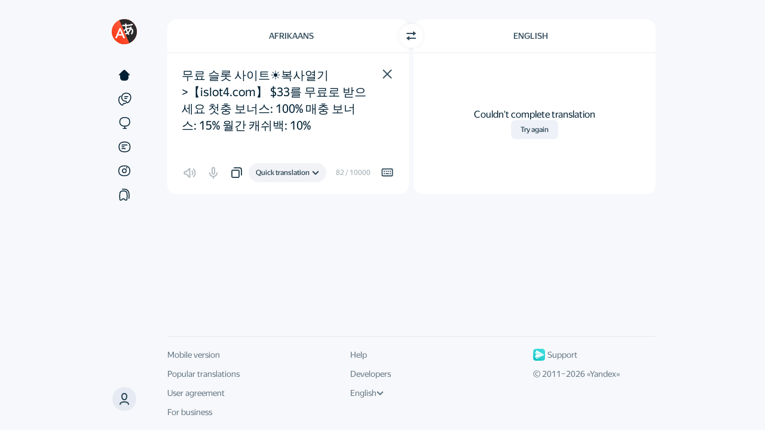

--- FILE ---
content_type: text/css
request_url: https://yastatic.net/s3/translate/v240.0/dist/styles/bundles/text.css
body_size: 42279
content:
@keyframes spin{to{transform:rotate(360deg)}}@keyframes bubbleAnimation1{33%{transform:translate3d(10em,10em,0) rotate3d(0,0,0,5deg)}66%{transform:translate3d(-6em,-10em,0) rotate3d(0,0,0,-5deg)}}@keyframes bubbleAnimation2{33%{transform:translate3d(-6em,-10em,0) rotate3d(0,0,0,-5deg)}66%{transform:translate3d(6em,15em,0) rotate3d(0,0,0,10deg)}}@keyframes bubbleAnimation3{33%{transform:translate3d(8em,-16em,0) rotate3d(0,0,0,-5deg)}66%{transform:translate3d(-16em,10em,0) rotate3d(0,0,0,8deg)}}@keyframes bubbleAnimation4{50%{transform:rotate3d(0,0,0,-180deg)}to{transform:rotate3d(0,0,0,-360deg)}}@keyframes storyProgress{0%{transform:translateX(-100%)}to{transform:translateX(0)}}@keyframes storyActivateCenter{0%{opacity:.4;transform:scale3d(.9,.9,1)}to{opacity:1;transform:scale3d(1,1,1)}}@keyframes storyActivateLeft{0%{opacity:.4;transform:translate3d(-5px,0,0)}to{opacity:1;transform:translate3d(0,0,0)}}@keyframes storyActivateRight{0%{opacity:.4;transform:translate3d(5px,0,0)}to{opacity:1;transform:translate3d(0,0,0)}}@keyframes storyActivateSelf{0%{opacity:.7}to{opacity:1}}@keyframes prevActiveStory{0%{opacity:.6}to{opacity:.4}}@keyframes hideEntry{0%{z-index:-10;opacity:1}to{visibility:hidden;opacity:0}}@keyframes iconSideLine{0%,to{transform:scaleY(.2)}50%{transform:scaleY(1.5)}}@keyframes iconCenterLine{0%,to{transform:scaleY(1)}50%{transform:scaleY(.1)}}@keyframes pulse{0%{box-shadow:0 0 0 0 rgba(92,121,177,.1);box-shadow:0 0 0 0 var(--control-ghost-bg)}80%{box-shadow:0 0 0 12px transparent}to{box-shadow:0 0 0 0 transparent}}@keyframes showhide{5%,95%{visibility:visible;opacity:1}0%,to{visibility:hidden;opacity:0}}:root{--bg-default:rgba(255, 255, 255, 1);--bg-default-inverse:rgba(37, 36, 39, 1);--bg-ghost:rgba(0, 23, 90, 0.05);--bg-border:rgba(0, 42, 104, 0.08);--bg-brand:rgba(38, 145, 252, 1);--bg-brand-legacy:rgba(255, 220, 97, 1);--bg-tone:rgba(0, 16, 40, 0.6);--bg-link:rgba(25, 131, 255, 0.05);--bg-link-hover:rgba(25, 131, 255, 0.1);--bg-accent:rgba(247, 248, 251, 1);--bg-alert:rgba(235, 51, 51, 0.25);--bg-success:rgba(9, 179, 123, 0.25);--bg-warning:rgba(255, 161, 10, 0.25);--bg-normal:rgba(50, 180, 255, 0.25);--bg-illustration:rgba(226, 235, 247, 1);--bg-page:rgba(0, 0, 0, 0.3);--bg-transparent:rgba(255, 255, 255, 0);--text-primary:rgba(0, 32, 51, 1);--text-primary-inverse:rgba(255, 255, 255, 1);--text-secondary:rgba(0, 32, 51, 0.6);--text-ghost:rgba(0, 32, 51, 0.4);--text-link:rgba(25, 131, 255, 1);--text-link-hover:rgba(57, 148, 255, 1);--text-alert:rgba(235, 51, 51, 1);--text-success:rgba(9, 179, 123, 1);--text-warning:rgba(255, 161, 10, 1);--text-normal:rgba(50, 180, 255, 1);--control-bg:rgba(0, 39, 139, 0.05);--control-bg-hex:#f2f4f9;--control-focus-bg:rgba(240, 242, 246, 1);--control-border:rgba(0, 42, 104, 0.08);--control-focus-border:rgba(255, 220, 96, 1);--control-text:rgba(0, 32, 51, 1);--control-placeholder:rgba(0, 32, 51, 0.4);--control-selection-bg:rgba(0, 23, 90, 0.05);--control-selection-text:rgba(0, 32, 51, 1);--control-clear-bg:transparent;--control-clear-bg-hover:rgba(0, 42, 104, 0.04);--control-clear-bg-no-opacity:rgba(246, 247, 249);--control-clear-text:rgba(0, 32, 51, 0.8);--control-clear-text-hover:rgba(0, 32, 51, 0.8);--control-clear-text-inverse:rgba(255, 255, 255, 0.8);--control-clear-text-inverse-hover:rgba(255, 255, 255, 0.8);--control-ghost-bg:rgba(92, 121, 177, 0.1);--control-ghost-bg-inverse:rgba(255, 255, 255, 0.08);--control-ghost-bg-hover:rgba(92, 121, 177, 0.16);--control-ghost-text:rgba(0, 32, 51, 0.8);--control-ghost-text-hover:rgba(0, 32, 51, 0.8);--control-ghost-text-inverse:rgba(255, 255, 255, 0.8);--control-secondary-bg:transparent;--control-secondary-text:rgba(0, 32, 51, 0.8);--control-secondary-border:rgba(0, 32, 51, 0.12);--control-secondary-border-hover:rgba(0, 32, 51, 0.24);--control-secondary-text-hover:rgba(0, 32, 51, 0.8);--control-primary-text:rgba(255, 255, 255, 1);--control-primary-text-inverse:rgba(37, 36, 39, 1);--control-primary-bg:rgba(51, 51, 51, 1);--control-primary-bg-inverse:rgba(255, 255, 255, 1);--control-primary-bg-hover:rgba(55, 55, 55, 1);--control-primary-bg-hover-inverse:rgba(251, 251, 251, 1);--control-primary-text-hover:rgba(255, 255, 255, 1);--control-primary-text-hover-inverse:rgba(37, 36, 39, 1);--control-primary-bg-constant:rgba(51, 51, 51, 1);--control-disabled-text:rgba(0, 32, 51, 0.3);--control-disabled-bg:rgba(0, 32, 51, 0.03);--bg-accent-transparent:rgba(247, 248, 251, 0);--bg-tone-bottom-sheet:rgba(0, 16, 40, 0.8);--brand-color-opaq:rgba(255, 220, 97, 0.4);--brand-color-tranparent:rgba(255, 220, 97, 0);--control-focus-bg-opaq:rgba(240, 242, 246, 0.8);--control-ghost-bg-alternative:rgb(239, 242, 247);--control-ghost-bg-hover-alternative:rgb(229, 234, 243);--control-border-bg-alternative:rgb(230, 233, 238);--swipeable-sheet-shadow:rgba(17, 12, 46, 0.08);--popup-shadow:rgba(17, 12, 46, 0.08);--example-tooltip-button-bg:rgba(255, 255, 255, 1);--example-tooltip-text-color:rgba(37, 36, 39, 1);--daily-phrase-bg-first:#c8e5fc;--daily-phrase-bg-second:#f7f8fb;--go-to-editor-button-bg:rgba(250, 224, 247, 0.5);--go-to-editor-button-bg-hover:rgba(250, 224, 247, 1);--decor-1:rgba(217, 237, 255, 1);--decor-2:rgba(254, 226, 243, 1);--decor-3:rgba(237, 245, 213, 1);--decor-4:rgba(252, 237, 185, 1);--decor-5:rgba(232, 228, 251, 1);--text-primary-constant:rgba(255, 255, 255, 1);--text-secondary-constant:rgba(255, 255, 255, 0.7);--collection-color-1:var(--decor-1);--collection-color-2:var(--decor-2);--collection-color-3:var(--decor-3);--collection-color-4:var(--decor-4);--collection-color-5:var(--decor-5);--collection-color-1-icon:rgba(112, 161, 204, 1);--collection-color-2-icon:rgba(204, 120, 171, 1);--collection-color-3-icon:rgba(173, 194, 110, 1);--collection-color-4-icon:rgba(201, 176, 87, 1);--collection-color-5-icon:rgba(135, 121, 199, 1);--ai-primary:rgba(248, 96, 74, 1);--ai-primary-hover:rgba(224, 86, 67, 1);--ai-promo-bg:rgba(246, 246, 246, 1);--ai-promo-picture:rgba(202, 202, 202, 1);--reset-button-bg:rgba(51, 77, 92, 1);--reset-button-bg-disabled:rgba(169, 180, 188, 1);--section_bg:#fff;--section_shadow:0 4px 50px -12px rgba(17, 12, 46, 0.16)}.theme-night{--bg-default:rgba(37, 36, 39, 1);--bg-default-inverse:rgba(255, 255, 255, 1);--bg-ghost:rgba(255, 255, 255, 0.07);--bg-border:rgba(255, 255, 255, 0.12);--bg-brand:rgba(38, 145, 252, 1);--bg-brand-legacy:rgba(255, 220, 97, 1);--bg-accent:rgba(18, 18, 20, 1);--bg-link:rgba(222, 190, 73, 0.1);--bg-link-hover:rgba(222, 190, 73, 0.2);--bg-tone:rgba(18, 18, 20, 0.8);--bg-alert:rgba(247, 59, 59, 0.25);--bg-warning:rgba(248, 199, 53, 0.25);--bg-success:rgba(16, 174, 121, 0.25);--bg-normal:rgba(0, 155, 245, 0.4);--bg-illustration:rgba(71, 77, 85, 1);--bg-page:rgba(0, 0, 0, 0.3);--bg-transparent:rgba(255, 255, 255, 0);--text-primary:rgba(255, 255, 255, 1);--text-primary-inverse:rgba(0, 32, 51, 1);--text-secondary:rgba(255, 255, 255, 0.7);--text-ghost:rgba(255, 255, 255, 0.5);--text-link:rgba(222, 190, 73, 1);--text-link-hover:rgba(242, 200, 43, 1);--text-alert:rgba(247, 59, 59, 1);--text-warning:rgba(248, 199, 53, 1);--text-success:rgba(16, 174, 121, 1);--text-normal:rgba(0, 155, 245, 1);--control-primary-bg:rgba(255, 255, 255, 1);--control-primary-bg-inverse:rgba(51, 51, 51, 1);--control-primary-bg-hover:rgba(251, 251, 251, 1);--control-primary-bg-hover-inverse:rgba(55, 55, 55, 1);--control-primary-text:rgba(37, 36, 39, 1);--control-primary-text-inverse:rgba(255, 255, 255, 1);--control-primary-text-hover:rgba(37, 36, 39, 1);--control-primary-text-hover-inverse:rgba(255, 255, 255, 1);--control-primary-bg-constant:rgba(51, 51, 51, 1);--control-secondary-border:rgba(255, 255, 255, 1);--control-secondary-border-hover:rgba(251, 251, 251, 1);--control-secondary-text:rgba(255, 255, 255, 1);--control-secondary-text-hover:rgba(251, 251, 251, 1);--control-ghost-bg:rgba(255, 255, 255, 0.08);--control-ghost-bg-inverse:rgba(92, 121, 177, 0.1);--control-ghost-bg-hover:rgba(255, 255, 255, 0.12);--control-ghost-text:rgba(255, 255, 255, 0.8);--control-ghost-text-hover:rgba(255, 255, 255, 0.8);--control-ghost-text-inverse:rgba(0, 32, 51, 0.8);--control-disabled-bg:rgba(255, 255, 255, 0.05);--control-disabled-text:rgba(255, 255, 255, 0.35);--control-clear-bg:transparent;--control-clear-bg-hover:rgba(255, 255, 255, 0.04);--control-clear-bg-no-opacity:rgba(46, 45, 48);--control-clear-text:rgba(255, 255, 255, 0.8);--control-clear-text-hover:rgba(255, 255, 255, 0.8);--control-clear-text-inverse:rgba(0, 32, 51, 0.8);--control-clear-text-inverse-hover:rgba(0, 32, 51, 0.8);--control-bg:rgba(239, 244, 255, 0.1);--control-bg-hex:#39383c;--control-focus-bg:rgba(239, 244, 255, 0.15);--control-border:rgba(255, 255, 255, 0.12);--control-focus-border:rgba(255, 255, 255, 0.5);--control-text:rgba(255, 255, 255, 1);--control-placeholder:rgba(255, 255, 255, 0.5);--control-selection-bg:rgba(37, 37, 37, 1);--control-selection-text:rgba(255, 255, 255, 1);--bg-accent-transparent:rgba(18, 18, 20, 0);--bg-tone-bottom-sheet:rgba(18, 18, 20, 0.8);--control-focus-bg-opaq:var(--control-focus-bg);--control-ghost-bg-alternative:rgb(20, 20, 20);--control-ghost-bg-hover-alternative:rgb(29, 29, 29);--control-border-bg-alternative:rgb(20, 20, 20);--swipeable-sheet-shadow:rgba(0, 0, 0, 0.1);--example-tooltip-button-bg:rgba(92, 121, 177, 0.1);--example-tooltip-text-color:rgba(37, 36, 39, 1);--daily-phrase-bg-first:#1c1e27;--daily-phrase-bg-second:#252427;--go-to-editor-button-bg:rgba(82, 55, 78, 1);--go-to-editor-button-bg-hover:rgb(104, 54, 110, 1);--decor-1:rgba(43, 51, 72, 1);--decor-2:rgba(57, 38, 39, 1);--decor-3:rgba(23, 53, 51, 1);--decor-4:rgba(58, 45, 37, 1);--decor-5:rgba(47, 43, 59, 1);--text-primary-constant:rgba(255, 255, 255, 1);--text-secondary-constant:rgba(255, 255, 255, 0.7);--ai-promo-bg:rgba(76, 65, 65, 1);--ai-promo-picture:rgba(47, 47, 47, 1);--reset-button-bg:rgba(255, 255, 255, 1);--reset-button-bg-disabled:rgba(139, 139, 140, 1);--section_bg:#252427;--section_shadow:none}:global .theme-night{--collection-color-1:var(--decor-1);--collection-color-2:var(--decor-2);--collection-color-3:var(--decor-3);--collection-color-4:var(--decor-4);--collection-color-5:var(--decor-5);--collection-color-1-icon:rgba(43, 51, 72, 1)}:root{--decor_1a:rgba(254, 212, 43, 1);--decor_1b:rgba(243, 168, 19, 1);--decor_2a:rgba(255, 138, 96, 1);--decor_2b:rgba(255, 100, 59, 1);--decor_3a:rgba(255, 140, 25, 1);--decor_3b:rgba(255, 169, 63, 1);--decor_4a:rgba(255, 135, 178, 1);--decor_4b:rgba(255, 66, 134, 1);--decor_5a:rgba(136, 213, 255, 1);--decor_5b:rgba(93, 188, 255, 1);--decor_6a:rgba(106, 202, 54, 1);--decor_6b:rgba(70, 175, 28, 1);--decor_7a:rgba(70, 213, 144, 1);--decor_7b:rgba(40, 189, 130, 1);--decor_8a:rgba(93, 188, 255, 1);--decor_8b:rgba(55, 160, 255, 1);--decor_9a:rgba(159, 114, 234, 1);--decor_9b:rgba(194, 157, 245, 1);--decor_10a:rgba(140, 140, 140, 1);--decor_10b:rgba(166, 166, 166, 1);--space_3xs:2px;--space_2xs:4px;--space_xs:8px;--space_s:12px;--space_m:16px;--space_l:20px;--space_xl:24px;--space_2xl:32px;--space_3xl:40px;--space_4xl:48px;--space_5xl:72px;--space_6xl:96px;--border-radius_max:999px;--border-radius_3xl:24px;--border-radius_2xl:20px;--border-radius_xl:16px;--border-radius_l:12px;--border-radius_m:8px;--border-radius_s:6px;--border-radius_xs:4px;--border-radius_2xs:3px;--border-radius_3xs:2px;--button_size_xl:60px;--button_size_l:40px;--button_size_m:32px;--button_size_s:24px;--language-select-button_size:56px;--button_line-height_xl:58px;--button_line-height_l:38px;--button_line-height_m:30px;--button_line-height_s:22px;--sidebar-direct-width:243px;--sidebar-direct-width-full:271px;--side-block-width-m:291px;--side-block-width-l:299px;--side-block-max-width:386px;--sidebar-direct-height:650px;--font-family:'YS Display', system-ui, -apple-system, Segoe UI, Roboto, Ubuntu, Cantarell, Noto Sans, sans-serif;--font-family-text:'YS Text', system-ui, -apple-system, Segoe UI, Roboto, Ubuntu, Cantarell, Noto Sans, sans-serif;--size_6xl:72px;--size_5xl:48px;--size_4xl:40px;--size_3xl:32px;--size_2xl:24px;--size_xl:20px;--size_l:18px;--size_m:16px;--size_s:14px;--size_xs:12px;--size_2xs:10px;--line-height-xl:2em;--line-height-l:1.6em;--line-height-m:1.5em;--line-height-s:1.4em;--line-height-xs:1.2em;--line-height-2xs:1em;--spacing_l:0.2em;--spacing_m:0.16em;--spacing_s:0.1em;--spacing_xs:0.06em;--font-weight-regular:400;--font-weight-medium:500;--font-weight-semibold:600;--font-weight-bold:700;--layer-box:2;--layer-src-box:3;--layer-dst-box:2;--layer-sticky-popup:998;--layer-negative:-1;--layer_3xs:0;--layer_2xs:1;--layer_xs:2;--layer_s:4;--layer_m:10;--layer_l:12;--layer_3xl:1000;--layer-toast:999999;--transition-duration_m:0.2s;--transition-duration_l:0.4s}:root.state-with_barbie{--control-bg:rgba(255, 121, 242, 0.07);--bg-ghost:rgba(253, 239, 251, 1);--text-link:rgba(255, 121, 242, 1);--bg-link:rgba(255, 121, 242, 0.1);--text-link-hover:rgba(238, 113, 226, 1);--bg-link-hover:rgba(255, 121, 242, 0.15)}.theme-night.state-with_barbie{--control-bg:rgba(255, 1, 230, 0.13);--bg-ghost:rgba(94, 38, 88, 1);--text-link:rgba(255, 121, 242, 1);--bg-link:rgba(255, 121, 242, 0.1);--text-link-hover:rgba(238, 113, 226, 1);--bg-link-hover:rgba(255, 121, 242, 0.15)}.invisible-horizontal-scrollbar{scrollbar-width:none;overflow-x:scroll}.invisible-horizontal-scrollbar::-webkit-scrollbar{display:none}@font-face{font-family:"YS Display";src:url(https://yastatic.net/s3/translate/fnt/YS/display-regular.woff2)format("woff2"),url(https://yastatic.net/s3/translate/fnt/YS/display-regular.woff)format("woff"),url(https://yastatic.net/s3/translate/fnt/YS/display-regular.ttf)format("truetype");font-weight:400;font-style:normal;font-display:auto}@font-face{font-family:"YS Display";src:url(https://yastatic.net/s3/translate/fnt/YS/display-medium.woff2)format("woff2"),url(https://yastatic.net/s3/translate/fnt/YS/display-medium.woff)format("woff"),url(https://yastatic.net/s3/translate/fnt/YS/display-medium.ttf)format("truetype");font-weight:500;font-style:normal;font-display:auto}@font-face{font-family:"YS Display";src:url(https://yastatic.net/s3/translate/fnt/YS/display-bold.woff2)format("woff2"),url(https://yastatic.net/s3/translate/fnt/YS/display-bold.woff)format("woff"),url(https://yastatic.net/s3/translate/fnt/YS/display-bold.ttf)format("truetype");font-weight:700;font-style:normal;font-display:auto}@font-face{font-family:"YS Text";src:url(https://yastatic.net/s3/translate/fnt/YS/text-regular.woff2)format("woff2"),url(https://yastatic.net/s3/translate/fnt/YS/text-regular.woff)format("woff"),url(https://yastatic.net/s3/translate/fnt/YS/text-regular.ttf)format("truetype");font-weight:400;font-style:normal;font-display:auto}@font-face{font-family:"YS Text";src:url(https://yastatic.net/s3/translate/fnt/YS/text-medium.woff2)format("woff2"),url(https://yastatic.net/s3/translate/fnt/YS/text-medium.woff)format("woff"),url(https://yastatic.net/s3/translate/fnt/YS/text-medium.ttf)format("truetype");font-weight:500;font-style:normal;font-display:auto}@font-face{font-family:"YS Text";src:url(https://yastatic.net/s3/translate/fnt/YS/text-bold.woff2)format("woff2"),url(https://yastatic.net/s3/translate/fnt/YS/text-bold.woff)format("woff"),url(https://yastatic.net/s3/translate/fnt/YS/text-bold.ttf)format("truetype");font-weight:700;font-style:normal;font-display:auto}@font-face{font-family:"Tengwar Annatar";src:local("Tengwar Annatar"),url(https://yastatic.net/s3/translate/fnt/tngan.woff)format("woff"),url(https://yastatic.net/s3/translate/fnt/tngan.ttf)format("truetype");font-weight:400;font-style:normal}@font-face{font-family:Haltar;src:local("Haltar"),url(https://yastatic.net/s3/translate/fnt/haltar.ttf)format("truetype");font-weight:400;font-style:normal}@font-face{font-family:"GF Zemen Unicode";src:local("GF Zemen Unicode"),url(https://yastatic.net/s3/translate/fnt/gfzemenu.woff)format("woff"),url(https://yastatic.net/s3/translate/fnt/gfzemenu.ttf)format("truetype");font-weight:400;font-style:normal}@font-face{font-family:"Noto Sans Myanmar";src:local("Noto Sans Myanmar"),url(https://yastatic.net/s3/translate/fnt/myanmar.woff)format("woff"),url(https://yastatic.net/s3/translate/fnt/myanmar.ttf)format("truetype");font-weight:400;font-style:normal}:root{--body-bg:var(--bg-ghost)}.theme-night{color-scheme:dark}*{margin:0;padding:0;border:0;border-radius:0;outline:0;-webkit-tap-highlight-color:transparent}body,html{width:100%;height:100%}body{font-family:"YS Display",system-ui,-apple-system,Segoe UI,Roboto,Ubuntu,Cantarell,Noto Sans,sans-serif;font-family:var(--font-family);font-size:16px;font-size:var(--size_m);color:#002033;color:var(--text-primary);background:#f7f8fb;background:var(--bg-accent);-webkit-font-smoothing:antialiased;-moz-osx-font-smoothing:grayscale;-moz-text-size-adjust:100%;-webkit-text-size-adjust:100%;text-size-adjust:100%;overflow-y:scroll}[lang=sjn]{font-family:"Tengwar Annatar",Arial,Helvetica,sans-serif}[lang=mns]{font-family:Arial,Helvetica,sans-serif}[lang=glt]{font-family:Haltar,Arial,Helvetica,sans-serif}[lang=am]{font-family:"GF Zemen Unicode",Arial,Helvetica,sans-serif}[lang=my]{font-family:"Noto Sans Myanmar",Arial,Helvetica,sans-serif}body,pre,ul{margin:0}pre{font-family:"YS Display",system-ui,-apple-system,Segoe UI,Roboto,Ubuntu,Cantarell,Noto Sans,sans-serif;font-family:var(--font-family)}ul{padding:0;list-style:none}a{cursor:pointer;text-decoration:none;color:#1983ff;color:var(--text-link);transition:color .2s ease}.footer a:active,.footer a:hover,a:active,a:hover{color:#3994ff;color:var(--text-link-hover)}button,textarea{font:inherit;background:0 0;-webkit-appearance:none;-moz-appearance:none;appearance:none}button{text-align:left;color:inherit;-webkit-font-smoothing:inherit;-moz-osx-font-smoothing:inherit}textarea{display:block;box-sizing:border-box;width:100%;resize:none;border:0}textarea::-moz-placeholder{color:rgba(0,32,51,.4);color:var(--control-placeholder)}textarea::placeholder{color:rgba(0,32,51,.4);color:var(--control-placeholder)}textarea:focus{outline:0}[contenteditable],input{outline:0}[data-inner-text]::before{content:attr(data-inner-text)}.state-tab-focused{outline:rgba(0,32,51,.4) 1px dotted;outline:var(--control-placeholder) 1px dotted}.separator{height:1px;margin:8px 0;background-color:rgba(0,42,104,.08);background-color:var(--bg-border)}.closeButton{position:absolute;top:20px;right:20px;display:block;width:14px;height:14px;cursor:pointer;opacity:.4;background:url([data-uri])center center no-repeat}.theme-night .closeButton{filter:invert(1)}.closeButton:active,.closeButton:hover{opacity:1}.YndxBug:not([class*=Bug__container_expanded])>div{border-width:1px 0 0 1px;border-color:rgba(0,42,104,.08);border-color:var(--bg-border);border-radius:8px 0 0;background-color:#fff;background-color:var(--bg-default)}:root{--page-max-width:1370px;--page-wrapper-max-width-with-sidebar-direct:1100px;--page-offset:16px;--page-offset-text:64px;--page-max-wide-width:1800px;--page-max-width-with-sidebar-direct:1500px;--page-max-width-full-hd:1920px;--page-editor-max-width:1500px;--page-examples-wide-width:1048px;--page-offset-tablet:36px;--page-main-content-base-width:1148px}.page{display:flex;flex-direction:column;box-sizing:border-box;max-width:1370px;max-width:var(--page-max-width);height:100%;margin:auto;padding:0 16px;padding:0 var(--page-offset)}.page.page_vertical-menu{flex-direction:row;flex-wrap:nowrap;justify-content:center;max-width:100%;padding:32px 0 0;padding:var(--space_2xl)0 0}.page.page_editor{min-width:unset}.page-content{flex-grow:1;flex-shrink:0}.page-content-wrapper,.page-content_collections{display:flex;flex-direction:column}.page-content-wrapper{height:100%}.state-no-footer .page-content{flex:1 0 auto}@media (min-width:901px){.app,.app body{overflow-y:hidden}.page.page_vertical-menu{position:relative;overflow-y:scroll}.app.state-withDirect .page-content-wrapper,.app.state-withDirect .page-content:not(.page-content-wrapper .page-content){flex-basis:1148px;flex-basis:var(--page-main-content-base-width);flex-shrink:0;width:50%;max-width:1148px;max-width:var(--page-main-content-base-width)}.app.state-withDirect .side-block{display:flex;flex:1 0 291px;flex:1 0 var(--side-block-width-m);justify-content:center;box-sizing:border-box;max-width:386px;max-width:var(--side-block-max-width)}.app.state-withDirect .side-block:not(:empty){padding:0 24px;padding:0 var(--space_xl)}}@media (min-width:1101px) and (max-width:1730px){.app.state-withDirect .side-block{flex:0 0 299px;flex:0 0 var(--side-block-width-l)}.app.state-withDirect .side-block:not(:empty){padding:0 32px 0 24px;padding:0 var(--space_2xl)0 var(--space_xl)}}@media (max-width:1280px){.app.state-withDirect .side-block{flex:0 0 32px;flex:0 0 var(--space_2xl)}}@media (max-width:1575px){.app.state-withDirect .page-content-wrapper,.app.state-withDirect .page-content:not(.page-content-wrapper .page-content){flex-shrink:1}}@media (min-width:1920px){.app:not(.state-withDirect) .verticalMenu{flex:0 0 386px;flex:0 0 var(--side-block-max-width)}.app:not(.state-withDirect) .page-content-wrapper,.app:not(.state-withDirect) .page-content:not(.page-content-wrapper .page-content){flex:0 0 1148px;flex:0 0 var(--page-main-content-base-width);min-width:0;max-width:1148px;max-width:var(--page-main-content-base-width)}.app:not(.state-withDirect) .side-block{flex:0 1 386px;flex:0 1 var(--side-block-max-width)}}@media (min-width:1536px) and (max-width:1919px){.app:not(.state-withDirect) .verticalMenu{flex:23 0 340px}.app:not(.state-withDirect) .page-content-wrapper,.app:not(.state-withDirect) .page-content:not(.page-content-wrapper .page-content){flex:0 0 1148px;flex:0 0 var(--page-main-content-base-width);min-width:0;max-width:1148px;max-width:var(--page-main-content-base-width)}.app:not(.state-withDirect) .side-block{flex:169 1 48px;flex:169 1 var(--space_4xl)}}@media (min-width:1492px) and (max-width:1535px){.app:not(.state-withDirect) .verticalMenu{flex:1 0 296px}.app:not(.state-withDirect) .page-content-wrapper,.app:not(.state-withDirect) .page-content:not(.page-content-wrapper .page-content){flex:0 0 1148px;flex:0 0 var(--page-main-content-base-width);min-width:0;max-width:1148px;max-width:var(--page-main-content-base-width)}.app:not(.state-withDirect) .side-block{flex:0 1 48px;flex:0 1 var(--space_4xl)}}@media (min-width:1308px) and (max-width:1491px){.app:not(.state-withDirect) .verticalMenu{flex:1 0 auto}.app:not(.state-withDirect) .page-content-wrapper,.app:not(.state-withDirect) .page-content:not(.page-content-wrapper .page-content){flex:0 0 1148px;flex:0 0 var(--page-main-content-base-width);min-width:0;max-width:1148px;max-width:var(--page-main-content-base-width)}.app:not(.state-withDirect) .side-block{flex:1 1 32px;flex:1 1 var(--space_2xl);min-width:0}}@media (min-width:901px) and (max-width:1307px){.app:not(.state-withDirect) .verticalMenu{flex:0 0 auto}.app:not(.state-withDirect) .page-content-wrapper,.app:not(.state-withDirect) .page-content:not(.page-content-wrapper .page-content){flex:0 1 1148px;flex:0 1 var(--page-main-content-base-width);min-width:0;max-width:1148px;max-width:var(--page-main-content-base-width)}.app:not(.state-withDirect) .side-block{display:none}.app:not(.state-withDirect) .page.page_vertical-menu{padding-right:32px;padding-right:var(--space_2xl)}}@media (max-width:900px){.side-block{display:none}.app:not(.application_text) .page.page_vertical-menu .page-content,.page.page_vertical-menu .page-content-wrapper{width:100%;padding-right:0}.app:not(.application_text) .page.page_vertical-menu .page-content{height:calc(100vh - 64px)}.app:not(.application_text) .page.page_vertical-menu{flex-direction:column;height:auto;padding:0 12px;padding:0 var(--space_s)}.app.application_text .page.page_vertical-menu{max-height:calc(100% - 64px);padding:0 12px;padding:0 var(--space_s)}}:root{--popup-box-shadow:0 4px 50px -12px rgba(17, 12, 46, 0.16)}.theme-night{--popup-box-shadow:0 4px 50px -12px rgba(0, 0, 0, 0.8)}.header{display:flex;align-items:center;padding:17px 0}.page_wide .header{box-sizing:border-box;padding:17px 24px;padding:17px var(--space_xl)}.application_text .header{box-sizing:border-box;max-width:1500px;max-width:var(--page-max-width-with-sidebar-direct);margin:0 auto;padding:17px 64px;padding:17px calc(var(--space_3xl) + var(--space_xl))}.header>div,.header>nav{white-space:nowrap}.header .header-sideNav{position:relative;display:flex;flex-grow:1;justify-content:flex-end;align-items:center;text-align:right}.header .header-sideNav_react{min-width:40px;height:40px;white-space:normal}.header .header-nav-link{margin-right:20px;margin-right:var(--space_l);font-size:16px;font-size:var(--size_m);white-space:nowrap;color:rgba(0,32,51,.6);color:var(--text-secondary)}.header .header-nav-link.header-nav-link_active,.header .header-nav-link:active,.header .header-nav-link:hover{color:#002033;color:var(--text-primary)}.header .header-settingsBtn.button{margin-right:12px;margin-right:var(--space_s);vertical-align:middle}.header .header-userBtn.button{vertical-align:middle}.header .header-colsBtn{margin-right:8px;margin-right:var(--space_xs)}.app.state-db_inactive .header .header-colsBtn .icn{opacity:.3}.header .header-businessBtn{margin-right:16px;margin-right:var(--space_m)}.header .header-userBox{position:relative}.header .header-userIcon{cursor:pointer}@media (max-width:900px){.header{padding:12px;padding:var(--space_s)}}@media (max-width:650px){.listbox_settings{left:24px!important;left:var(--space_xl)!important}}.app.application_text .header{width:calc(100% - 24px);width:calc(100% - var(--space_xl))}.app:not(.application_text) .header{box-sizing:border-box;width:100%}.header .header-nav-popup{z-index:10;z-index:var(--layer_m)}.header .header-nav-popup .header-nav-content{top:10px;left:24px;left:var(--space_xl)}.app .header{display:none}@media (max-width:900px){.app .header{display:flex;padding:12px 36px;padding:var(--space_s) calc(var(--space_2xl) + var(--space_2xs))}}.header-logo{margin-right:24px;margin-right:var(--space_xl);margin-bottom:3px;font-size:0}.header-logo a{display:inline-block;vertical-align:middle}.header-logo svg path,.verticalMenuLogo svg path{fill:#002033;fill:var(--text-primary)}.page_catalog .header-logo-yandex{margin-right:5px}@media (max-width:900px){.header-logo-yandex{margin-right:5px}}.overlay,.overlay_fixed{background:rgba(0,16,40,.6);background:var(--bg-tone)}.overlay{position:absolute;z-index:100;top:0;left:0;overflow:hidden;box-sizing:border-box;width:100%;height:100%}.overlay_fixed{position:fixed;z-index:2147483647}.overlay_white{background:rgba(255,255,255,.8)}.application.state-db_blocked .overlay_db_inactive .expired-text:not(.expired-text_blocked),.application:not(.state-db_blocked) .overlay_db_inactive .expired-text_blocked,.application:not(.state-db_overlay) .overlay_db_inactive,.application:not(.state-expired) .overlay_expired{display:none}.overlay_db_inactive .overlay-content,.overlay_expired .overlay-content{position:absolute;top:50%;left:50%;width:500px;padding:30px 0;text-align:center;border-radius:8px;border-radius:var(--border-radius_m);background:#fff;background:var(--bg-default);box-shadow:0 8px 12px 0 rgba(0,0,0,.2);transform:translate(-50%,-50%)}.expired-header{font-size:24px}.expired-text{margin:10px 40px 30px;font-size:16px;font-size:var(--size_m);line-height:1.4em;line-height:var(--line-height-s);color:rgba(0,32,51,.4);color:var(--text-ghost)}:root{--keyboard-height:236px;--footer-line-height:var(--space_l)}.footer{flex-grow:0;flex-shrink:1;margin-top:32px;margin-top:var(--space_2xl);font-size:14px;font-size:var(--size_s);border-top:1px solid rgba(0,42,104,.08);border-top:1px solid var(--bg-border)}.app.state-keyboard .footer{padding-bottom:236px;padding-bottom:var(--keyboard-height)}.app.state-no-footer .footer{display:none}.footer,.footer a{color:rgba(0,32,51,.6);color:var(--text-secondary)}.footer-content{position:relative;display:flex;align-items:flex-start;box-sizing:border-box;padding:20px 0 8px;padding:var(--space_l)0 var(--space_xs)}.footer-container_social{display:flex;flex:1 1;flex-direction:column;flex-basis:25%}.footer-container_social li{height:20px;height:var(--footer-line-height);margin-bottom:12px;margin-bottom:var(--space_s);line-height:20px;line-height:var(--footer-line-height)}.footer-container_social .social-link-container{display:flex}.footer-container_social .social-link{display:inline-flex;align-items:center}.footer-container_social .social-link_vk{margin-right:16px;margin-right:var(--space_m)}.footer-container_social svg{width:20px;width:var(--footer-line-height);height:20px;height:var(--footer-line-height);margin-right:4px;margin-right:var(--space_2xs)}.footer-container_links li.footer-link,.footer-container_social .copyright{margin-bottom:12px;margin-bottom:var(--space_s);line-height:20px;line-height:var(--footer-line-height)}.footer-container_social .copyright{white-space:nowrap}.footer-container_links{flex:1 1;flex-basis:75%}.footer-container_links ul{display:flex;flex-flow:wrap}.footer-container_links li.footer-link{flex-basis:33.33333%;box-sizing:border-box}.locale-routes-list-expand{display:inline-flex;justify-content:flex-start;align-items:center;grid-gap:4px;gap:4px;grid-gap:var(--space_2xs);gap:var(--space_2xs);cursor:pointer}.locale-routes-list-expand:hover,.locale-routes-list-expand:hover .icn_arrow{color:#3994ff;color:var(--text-link-hover)}.locale-routes-arrow{display:flex;width:12px;height:12px;transform:rotate(180deg)}.state-closed .locale-routes-arrow{transform:none}@media (max-width:1280px){.page:not(.page_catalog) .footer-container_links{order:1}.page:not(.page_catalog) .footer-container_links li.footer-link{flex-basis:50%;padding-right:20px;padding-right:var(--space_l)}.footer-container_social{order:2}}@media (max-width:800px){.page.page_catalog .footer-content{flex-direction:column}}@media (max-width:500px){.footer-content{flex-direction:column}}.icn{display:inline-block;vertical-align:middle;color:rgba(0,32,51,.8);color:var(--control-clear-text)}.icn.icn_inverse{color:rgba(255,255,255,.8);color:var(--control-clear-text-inverse)}:root{--listbox-shadow:rgba(17, 12, 46, 0.16)}.theme-night{--listbox-shadow:rgb(18, 18, 20)}.listbox{position:absolute;z-index:999;top:-9999px;overflow:hidden;white-space:nowrap;border-radius:8px;border-radius:var(--border-radius_m);background:#fff;background:var(--bg-default);box-shadow:0 4px 30px -4px rgba(17,12,46,.16);box-shadow:0 4px 30px -4px var(--listbox-shadow)}.listbox_fixed{position:fixed;top:0;left:0}.listbox_abs{position:absolute;top:0;left:0}.listbox-column{display:inline-block;vertical-align:top}.listbox-option{padding:0 10px;line-height:34px;cursor:pointer}.listbox-option.state-selected{font-weight:700;color:rgba(0,32,51,.8);color:var(--control-ghost-text);background:rgba(92,121,177,.1);background:var(--control-ghost-bg)}.listbox-option_delimiter_arrow{width:8px;height:13px;margin:10px 7px 0 2px;opacity:.5;background-image:url([data-uri]);background-repeat:no-repeat;background-position:center;background-size:contain}.listbox-option.state-selected:hover,.listbox-option:hover,.listbox-option[data-highlighted=true]{background:rgba(92,121,177,.16);background:var(--control-ghost-bg-hover)}.listbox-option_switch{position:relative;padding-right:30px}.listbox-option_switch .switch{position:absolute;top:7px;right:6px}.listbox-option-description{margin-top:2px;margin-top:var(--space_3xs);font-size:14px;font-size:var(--size_s);color:rgba(0,32,51,.6);color:var(--text-secondary)}.listbox-option_label{cursor:default;color:rgba(0,32,51,.6);color:var(--text-secondary)}.listbox-option_label:hover{background:0 0}.listbox-option_checkbox.state-selected::after{background:#ffdc61 url([data-uri])no-repeat;background:var(--bg-brand-legacy)url([data-uri])no-repeat}.userIcon{position:relative;display:inline-block;width:40px;height:40px;padding:0;vertical-align:middle;border:0;border-radius:50%;background-size:cover}.userIcon-wrapper{display:inline-block;font-size:0;border-radius:9999px}.userIcon-wrapper.userIcon-wrapper_withPlus{margin:-4px;padding:4px;background-image:url(https://yastatic.net/s3/translate/v240.0/i/yandex-plus-circle48.svg);background-repeat:no-repeat}.userIcon-wrapper.userIcon-wrapper_withPlus .userIcon{width:40px;height:40px}.userIcon-camera{position:absolute;z-index:1;overflow:hidden;width:100%;height:100%;border-radius:50%}.userIcon-camera-link{position:absolute;bottom:0;left:0;width:100%;height:50%;background-color:rgba(0,0,0,.5);transition:height .3s ease-out}.userIcon-camera-link::after{position:absolute;left:50%;width:24px;height:24px;content:"";pointer-events:none;background-image:url(https://yastatic.net/s3/translate/v240.0/i/userpic_camera.svg);transition:transform .3s ease-out;transform:translate(-50%,-10%) scale(.66);will-change:transform}.userIcon:hover .userIcon-camera-link{height:100%}.userIcon:hover .userIcon-camera-link::after{transform:translate(-50%,40%) scale(1)}.userMenu{position:absolute;top:-6px;right:-24px;width:400px;max-width:400px;padding:0;font-size:14px;font-size:var(--size_s);text-align:left;border:0}.userMenu,.userMenu::before{border-radius:8px;border-radius:var(--border-radius_m)}.userMenu-wrap{overflow-y:auto;max-height:calc(100vh - 40px);max-height:calc(100vh - var(--space_3xl))}.userMenu-link{display:block;padding:12px 32px;padding:var(--space_s) var(--space_2xl);font-size:16px;font-size:var(--size_m);border-radius:8px;border-radius:var(--border-radius_m);transition:background-color .25s ease}.userMenu-link:active,.userMenu-link:hover{color:#002033;color:var(--text-primary);background:rgba(0,42,104,.04);background:var(--control-clear-bg-hover)}.userMenu-link,.userMenu-link .icn{color:#002033;color:var(--text-primary)}.userMenu-link .icn{margin-right:20px;margin-right:var(--space_l);margin-left:-8px}.icn_yandex-en{transform:scale(.85)}.userMenu-link_auth_false .icn{margin-right:16px;margin-right:var(--space_m);margin-left:-12px}.userMenu-currentUser,.userMenu-usersList{padding:8px;padding:var(--space_xs)}.userMenu-usersList{background:rgba(0,23,90,.05);background:var(--bg-ghost)}.userMenu .userIcon-wrapper{display:inline-block;margin-right:12px;margin-right:var(--space_s);vertical-align:middle}.userMenu .userIcon-wrapper.userIcon-wrapper_withPlus{margin-right:8px;margin-right:var(--space_xs)}.userMenu-addUser-icon,.userMenu-loginUser-button{box-sizing:border-box;padding:8px;padding:var(--space_xs);background-color:#fff}.userMenu-addUser-icon{background-color:var(--bg-default)}.userMenu-addUser-icon .icn{color:rgba(0,32,51,.6);color:var(--text-secondary)}.userMenu-loginUser-button{cursor:pointer;background-color:rgba(92,121,177,.1);background-color:var(--control-ghost-bg)}.userMenu-loginUser-button .icn{color:rgba(0,32,51,.8);color:var(--control-ghost-text)}.userMenu-loginUser-button:active,.userMenu-loginUser-button:hover{background-color:rgba(92,121,177,.16);background-color:var(--control-ghost-bg-hover)}.userMenu-loginUser-button:active .icn,.userMenu-loginUser-button:hover .icn{color:rgba(0,32,51,.8);color:var(--control-ghost-text-hover)}.userMenu-loginUser-icon{display:inline-block;margin-right:12px;margin-right:var(--space_s)}.userMenu-addUser-title,.userMenu-name{display:inline-block;max-width:300px;font-size:16px;font-size:var(--size_m);font-weight:500;vertical-align:middle}.userMenu-addUser-title{margin-left:8px;margin-left:var(--space_xs)}.userMenu-name{overflow:hidden;white-space:nowrap;text-overflow:ellipsis}.userMenu-email{margin-top:4px;margin-top:var(--space_2xs);font-size:14px;font-size:var(--size_s);color:rgba(0,32,51,.6);color:var(--text-secondary)}.userMenu-addUser,.userMenu-user{padding:12px 16px;padding:var(--space_s) var(--space_m);border-radius:8px;border-radius:var(--border-radius_m);transition:background-color .25s ease}.userMenu-addUser{display:block;color:inherit}.userMenu-addUser:hover,.userMenu-user_secondary:hover{cursor:pointer;color:#002033;color:var(--text-primary);background-color:rgba(0,42,104,.04);background-color:var(--control-clear-bg-hover)}.userMenu-themeSwitcher{padding:12px 16px;padding:var(--space_s) var(--space_m)}.app:not(.state-themes_supported) .userMenu-themeSwitcher{display:none}.userMenu-settings{padding:8px;padding:var(--space_xs);border-top:1px solid rgba(0,42,104,.08);border-top:1px solid var(--bg-border)}.userMenu-setting{display:flex;padding:12px 16px;padding:var(--space_s) var(--space_m);cursor:pointer;border-radius:8px;border-radius:var(--border-radius_m);transition:background-color .25s ease}.userMenu-setting:active,.userMenu-setting:hover{background:rgba(0,42,104,.04);background:var(--control-clear-bg-hover)}.userMenu-setting-title{flex:1 1;font-size:16px;font-size:var(--size_m)}.userMenu-setting-description{max-width:95%;margin-top:2px;margin-top:var(--space_3xs);font-size:14px;font-size:var(--size_s);white-space:normal;color:rgba(0,32,51,.6);color:var(--text-secondary)}.userMenu-setting-switch{margin-top:2px;font-size:0}.verticalMenu .userMenu{top:auto;right:-370px;bottom:32px;bottom:var(--space_2xl)}.header .userMenu{top:64px;top:calc(var(--space_4xl) + var(--space_m))}@media (min-width:1730px){.verticalMenu .userMenu{right:auto;left:56px}}@media (max-width:1100px){.verticalMenu .userMenu{right:-400px}}.choiceGroup-item.state-focused,.choiceGroup-item:hover,.choiceGroup-item_default.state-focused,.choiceGroup-item_default:hover{background-color:rgba(92,121,177,.16);background-color:var(--control-ghost-bg-hover)}.choiceGroup-item.state-focused .icn,.choiceGroup-item:hover .icn,.choiceGroup-item_default.state-focused .icn,.choiceGroup-item_default:hover .icn{color:rgba(0,32,51,.8);color:var(--control-ghost-text-hover)}.choiceGroup-item_selected.state-focused,.choiceGroup-item_selected:hover{background-color:#373737;background-color:var(--control-primary-bg-hover)}.choiceGroup-item_selected.state-focused .icn,.choiceGroup-item_selected:hover .icn{color:#fff;color:var(--control-primary-text-hover)}.choiceGroup-item_disabled.button_view_clear:hover{background:0 0;background:var(--control-clear-bg)}.locale-routes-root{position:relative}.locale-routes-list-expand{-webkit-user-select:none;-moz-user-select:none;user-select:none}.locale-routes-menu{position:absolute;z-index:1000;z-index:var(--layer_3xl);bottom:32px;left:-16px;width:250px;border-radius:16px;border-radius:var(--border-radius_xl);background-color:#fff;background-color:var(--bg-default);box-shadow:0 4px 30px -4px rgba(17,12,46,.16);box-shadow:0 4px 30px -4px var(--listbox-shadow)}.locale-routes-menu-wrapper{padding:4px;padding:var(--space_2xs)}.locale-routes-menu-wrapper .locale-routes-menu-link{display:flex;justify-content:space-between;align-items:center;box-sizing:border-box;width:100%;padding:8px 12px;padding:var(--space_xs) var(--space_s);font-size:16px;font-size:var(--size_m);line-height:1.2em;line-height:var(--line-height-xs);color:#002033;color:var(--text-primary)}.locale-routes-menu-wrapper .locale-routes-menu-link.selected{cursor:default;color:#1983ff;color:var(--text-link)}.locale-routes-menu-wrapper .locale-routes-menu-link.selected .icn_tick{color:#1983ff;color:var(--text-link)}.locale-routes-menu-wrapper .locale-routes-menu-link:hover{color:#002033;color:var(--text-primary);border-radius:4px;border-radius:var(--border-radius_xs);background-color:rgba(0,23,90,.05);background-color:var(--control-selection-bg)}.header .header-nav-btn{display:flex;visibility:hidden;justify-content:center;align-items:center;width:0;height:0;padding:0;opacity:0;transition:all .5s;transform:scale(0)}.header .header-nav-btn svg{flex-shrink:0}.header .header-nav-btn svg path{fill:rgba(0,32,51,.8);fill:var(--control-ghost-text)}.header-nav-popup{visibility:hidden}.header-nav-popup .header-nav-overlay{position:fixed;top:0;right:0;bottom:0;left:0}.header-nav-popup .header-nav-content{position:absolute;top:0;left:0;display:flex;flex-direction:column;min-width:260px;padding:8px;padding:var(--space_xs);text-align:left;opacity:0;border-radius:16px;border-radius:var(--border-radius_xl);background-color:#f7f8fb;background-color:var(--bg-accent);box-shadow:0 4px 50px -12px rgba(17,12,46,.16);box-shadow:var(--popup-box-shadow);transition:opacity .2s,transform .2s,visibility .2s}.header-nav-popup.state-opened-menu{visibility:visible}.header-nav-popup.state-opened-menu .header-nav-content{opacity:1;transform:translateY(48px);transform:translateY(var(--space_4xl))}.button,.header-nav-popup .header-popup-link{-webkit-user-select:none;-moz-user-select:none;user-select:none;border-radius:8px}.header-nav-popup .header-popup-link{padding:12px 16px;padding:var(--space_s) var(--space_m);font-size:16px;font-size:var(--size_m);text-decoration:none;color:#002033;color:var(--text-primary);border-radius:var(--border-radius_m)}.header-nav-popup .header-popup-link.header-popup-link_active,.header-nav-popup .header-popup-link:hover{background-color:rgba(0,42,104,.04);background-color:var(--control-clear-bg-hover)}@media (max-width:900px){.header .header-nav-btn{visibility:visible;width:40px;width:var(--button_size_l);height:40px;height:var(--button_size_l);margin-right:16px;margin-right:var(--space_m);padding:8px;padding:var(--space_xs);opacity:1;transition:none;transform:scale(1)}}.button{display:inline-block;box-sizing:border-box;font-weight:500;cursor:pointer;text-align:center;vertical-align:baseline;white-space:nowrap;border:1px solid transparent;transition:background-color .25s ease,color .2s ease,border-color .2s ease}.button .icn{transition:color .2s ease}.button_view_primary{background-color:#333;background-color:var(--control-primary-bg)}.button_view_primary,.button_view_primary .icn{color:#fff;color:var(--control-primary-text)}.button_view_primary.state-focused,.button_view_primary:active,.button_view_primary:hover{background-color:#373737;background-color:var(--control-primary-bg-hover)}.button_view_primary.state-focused,.button_view_primary.state-focused .icn,.button_view_primary:active,.button_view_primary:active .icn,.button_view_primary:hover,.button_view_primary:hover .icn{color:#fff;color:var(--control-primary-text-hover)}.button_view_secondary{border-color:rgba(0,32,51,.12);border-color:var(--control-secondary-border);background-color:transparent;background-color:var(--control-secondary-bg)}.button_view_secondary,.button_view_secondary .icn{color:rgba(0,32,51,.8);color:var(--control-secondary-text)}.button_view_secondary.state-focused,.button_view_secondary:active,.button_view_secondary:hover{border-color:rgba(0,32,51,.24);border-color:var(--control-secondary-border-hover)}.button_view_secondary.state-focused,.button_view_secondary.state-focused .icn,.button_view_secondary:active,.button_view_secondary:active .icn,.button_view_secondary:hover,.button_view_secondary:hover .icn{color:rgba(0,32,51,.8);color:var(--control-secondary-text-hover)}.button_view_ghost{background-color:rgba(92,121,177,.1);background-color:var(--control-ghost-bg)}.button_view_ghost,.button_view_ghost .icn{color:rgba(0,32,51,.8);color:var(--control-ghost-text)}.button_view_ghost.state-focused,.button_view_ghost:active,.button_view_ghost:hover{background-color:rgba(92,121,177,.16);background-color:var(--control-ghost-bg-hover)}.button_view_ghost.state-focused,.button_view_ghost.state-focused .icn,.button_view_ghost:active,.button_view_ghost:active .icn,.button_view_ghost:hover,.button_view_ghost:hover .icn{color:rgba(0,32,51,.8);color:var(--control-ghost-text-hover)}.button_view_clear{background-color:transparent;background-color:var(--control-clear-bg)}.button_view_clear,.button_view_clear .icn{color:rgba(0,32,51,.8);color:var(--control-clear-text)}.button_view_clear.state-focused,.button_view_clear:active,.button_view_clear:hover{background-color:rgba(0,42,104,.04);background-color:var(--control-clear-bg-hover)}.button_view_clear.state-focused,.button_view_clear.state-focused .icn,.button_view_clear:active,.button_view_clear:active .icn,.button_view_clear:hover,.button_view_clear:hover .icn{color:rgba(0,32,51,.8);color:var(--control-clear-text-hover)}.button_mix_clear-accented:not(.button_disabled):not(.state-disabled):not([disabled]){border-color:rgba(0,32,51,.8);border-color:var(--control-clear-text)}.button_mix_clear-accented:not(.button_disabled):not(.state-disabled):not([disabled]).state-focused,.button_mix_clear-accented:not(.button_disabled):not(.state-disabled):not([disabled]):active,.button_mix_clear-accented:not(.button_disabled):not(.state-disabled):not([disabled]):hover{border-color:rgba(0,42,104,.04);border-color:var(--control-clear-bg-hover)}.button.state-disabled,.button[disabled],.button_disabled{cursor:not-allowed}.button.state-disabled,.button.state-disabled:active,.button.state-disabled:hover,.button[disabled],.button[disabled]:active,.button[disabled]:hover,.button_disabled,.button_disabled:active,.button_disabled:hover{color:rgba(0,32,51,.3);color:var(--control-disabled-text);background:rgba(0,32,51,.03);background:var(--control-disabled-bg)}.button.state-disabled.button_view_clear,.button.state-disabled.button_view_clear:active,.button.state-disabled.button_view_clear:hover,.button[disabled].button_view_clear,.button[disabled].button_view_clear:active,.button[disabled].button_view_clear:hover,.button_disabled.button_view_clear,.button_disabled.button_view_clear:active,.button_disabled.button_view_clear:hover{background:0 0;background:var(--control-clear-bg)}.button.state-disabled .icn,.button[disabled] .icn,.button_disabled .icn{color:rgba(0,32,51,.3);color:var(--control-disabled-text)}.button,.button_size_m{height:32px;height:var(--button_size_m);padding:0 15px;font-size:12px;font-size:var(--size_xs);line-height:30px;line-height:var(--button_line-height_m)}.button_size_l{height:40px;height:var(--button_size_l);padding:0 23px;font-size:14px;font-size:var(--size_s);line-height:38px;line-height:var(--button_line-height_l)}.button_size_xl{height:60px;height:var(--button_size_xl);padding:0 28px;font-size:18px;font-size:var(--size_l);line-height:58px;line-height:var(--button_line-height_xl)}.button_size_s{height:24px;height:var(--button_size_s);padding:0 7px;font-size:12px;font-size:var(--size_xs);line-height:22px;line-height:var(--button_line-height_s)}.button_icn{width:32px;width:var(--button_size_m);padding:0;font-size:0}.button_icn.button_size_xl{width:60px;width:var(--button_size_xl)}.button_icn.button_size_l{width:40px;width:var(--button_size_l)}.button_icn.button_size_m{width:32px;width:var(--button_size_m)}.button_icn.button_size_s{width:24px;width:var(--button_size_s)}.button_icn .icn{margin:0;pointer-events:none}.button_icn .icn.icn_arrow-short-back,.button_icn .icn.icn_arrow-short-forward{margin-top:-1px}.button_round{border-radius:1000px}.button_flat_right{border-top-right-radius:0;border-bottom-right-radius:0}.button_flat_left{border-top-left-radius:0;border-bottom-left-radius:0}:root{--card-shadow1-color:rgba(17, 12, 46, 0.1);--card-shadow2-color:rgba(17, 12, 46, 0.2);--block-shadow-color:rgba(17, 12, 46, 0.08);--card-shadow:0 5px 20px -4px var(--card-shadow1-color), 0 20px 40px -30px var(--card-shadow2-color);--block-shadow:0 4px 20px 0 var(--block-shadow-color);--select-shadow:0 12px 20px -2px var(--block-shadow-color)}.theme-night{--card-shadow1-color:rgb(18, 18, 20);--card-shadow2-color:rgb(18, 18, 20);--block-shadow-color:rgb(18, 18, 20)}.card{border-radius:8px;background:#fff;background:var(--bg-default);box-shadow:0 5px 20px -4px rgba(17,12,46,.1),0 20px 40px -30px rgba(17,12,46,.2);box-shadow:var(--card-shadow)}.error-toast{position:absolute;z-index:500;right:0;bottom:80px;left:0;width:406px;margin:0 auto;padding:12px 40px 12px 16px;padding:var(--space_s) var(--space_3xl) var(--space_s) var(--space_m);color:#002033;color:var(--text-primary);border-radius:8px;border-radius:var(--border-radius_m);background:rgba(0,16,40,.6);background:var(--bg-tone);box-shadow:0 4px 20px 0 rgba(17,12,46,.08);box-shadow:var(--block-shadow)}.error-toast .button_icn{position:absolute;top:5px;right:5px}.error-toast.state-commonComplaint{width:420px}.app.state-dropping:not(.state-drop-transparent) .page{filter:blur(5px)}.dropMessage{position:relative}.drop-overlay{display:flex;height:100%;min-height:100%!important}.drop-border{width:100%;margin:8px;margin:var(--space_xs);border:2px dashed #f0f2f6;border:2px dashed var(--control-focus-bg);border-radius:12px;border-radius:var(--border-radius_l)}.drop-content{position:absolute;top:50%;left:50%;width:330px;margin:auto;text-align:center;color:#002033;color:var(--text-primary);transform:translate(-50%,-50%)}.drop-image{width:150px;height:80px;margin:0 auto 10px}.app.state-filesRedesign .drop-overlay_doc .drop-image{width:305px;height:120px}.app.state-filesRedesign .drop-overlay_image .drop-image{width:300px;height:88px}.drop-title{margin-top:20px;margin-top:var(--space_l);font-size:24px;font-size:var(--size_2xl);font-weight:500}.drop-restrictions{margin-top:8px;margin-top:var(--space_xs);font-size:16px;font-size:var(--size_m)}.filesIcon-part_text{transform:translate3d(30px,0,0)}.filesIcon-part_image{transform:translate3d(-30px,0,0)}.filesIcon-part_mainIcon{transform:translate3d(0,6px,0)}.filesIcon-part{transition:transform ease .5s,opacity ease .5s}.filesIcon-part_mountain{fill:#69a8f5;transition:fill ease .5s}.filesIcon-color_img_stop1{stop-color:#e8f5fe}.filesIcon-color_img_stop2{stop-color:#89bffa}.filesIcon-color{transition:stop-color ease .5s}.state-dropping .filesIcon-part_image,.state-dropping .filesIcon-part_mainIcon,.state-dropping .filesIcon-part_text{transform:translate3d(0,0,0)}.state-dropping .filesIcon-part_mountain{fill:#194dac}.state-dropping .filesIcon-color_img_stop1{stop-color:#98c9fa}.state-dropping .filesIcon-color_img_stop2{stop-color:#2761c5}.app.state-filesRedesign .filesIcon-part_secondary{transform:translate3d(0,-2px,0)}.app.state-filesRedesign.state-dropping .filesIcon-part_secondary{opacity:0}.app.state-filesRedesign.state-dropping .filesIcon-part_main{transform:translate3d(-29px,18px,0)}:root{--langs-shadow-color:rgba(17, 12, 46, 0.2);--lead-letter-color:#db3737;--improved-lang-height:28px;--improved-lang-letter-width:20px;--improved-lang-letter-left:-20px}.theme-night{--lead-letter-color:var(--bg-brand-legacy)}.listbox_language{top:0;padding:16px 12px;padding:var(--space_m) var(--space_s);border:0;border-top:1px solid rgba(0,42,104,.08);border-top:1px solid var(--control-border);transform:translate3d(0,0,0)}.listbox_language,.listbox_language::before{border-radius:0 0 16px 16px;border-radius:0 0 var(--border-radius_xl) var(--border-radius_xl);box-shadow:0 12px 20px -12px rgba(17,12,46,.2);box-shadow:0 12px 20px -12px var(--langs-shadow-color)}.listbox.listbox_language{z-index:996}.listbox_language.state-hidden:not(.state-hidden2){will-change:opacity,visibility,transform}.listbox.listbox_language.state-fadeaway.state-hidden{transform:translate3d(0,20px,0)}.langs-column{display:inline-block;box-sizing:border-box;vertical-align:top}.langs-column:not(.langs-column_type_main):not(.langs-column_type_extra){flex-grow:1}.langs-column_type_extra{min-width:145px}.langs-column_type_extra .langs-item[data-value],.langs-column_type_extra .langs-item_type_switch{cursor:pointer}.langs-column_type_extra .langs-item[data-value]:hover,.langs-column_type_extra .langs-item_type_switch:hover,.langs-content .langs-item[data-lang-element=true].langs-item_selected,.langs-content .langs-item[data-lang-element=true]:hover,.langs-content .langs-item[data-lang-element=true][data-highlighted=true],.langs-content .listbox-option[data-lang-element=true].langs-item_selected,.langs-content .listbox-option[data-lang-element=true]:hover,.langs-content .listbox-option[data-lang-element=true][data-highlighted=true]{background-color:#f0f2f6;background-color:var(--control-focus-bg)}.listbox_language .langs-item,.listbox_language .listbox-option{overflow:hidden;min-width:100px;padding:4px 8px;padding:var(--space_2xs) var(--space_xs);font-size:12px;font-size:var(--size_xs);line-height:16px;text-overflow:ellipsis;border-radius:2px;border-radius:var(--border-radius_3xs)}.listbox_language .langs-content_improved .langs-item{padding-top:0;padding-right:16px;padding-right:var(--space_m);padding-bottom:0;font-size:14px;font-size:var(--size_s);line-height:28px;line-height:var(--improved-lang-height)}.langs-content .langs-item[data-lang-element=true],.langs-content .listbox-option[data-lang-element=true]{cursor:pointer}.listbox_language .langs-item_type_recent,.listbox_language .listbox-option_label{padding-bottom:0;font-size:12px;font-size:var(--size_xs);text-transform:uppercase}.listbox_language .listbox-option_label{margin-bottom:4px;margin-bottom:var(--space_2xs)}.listbox_language .langs-item_type_recent:active,.listbox_language .langs-item_type_recent:hover,.listbox_language .listbox-option_label:active,.listbox_language .listbox-option_label:hover{background:0 0}.listbox_language .listbox-option_checkbox::after{top:10px}.panel .button_select.state-expanded{background:#f6f5f3}.listbox_language_target{margin-left:-1px}.listbox.state-fadeaway{transition:opacity .2s,visibility .2s,transform .2s}.listbox.state-fadeaway.state-hidden{transform:translateY(20px)}.listbox_language.listbox_keyboardNav .listbox-option:not([data-highlighted=true]):hover,.listbox_language_new .langs-item:not([data-highlighted=true]):hover{background:0 0!important}.listbox-history .listbox-option:not(.listbox-option_label),.listbox-option_checkbox{position:relative;padding-right:36px}.listbox_language .listbox-option_switch{padding-right:43px}.listbox-history.state-empty{display:none}.listbox-option_checkbox.state-selected{font-weight:400;color:inherit;background-color:transparent}.listbox-option_checkbox::after{position:absolute;top:8px;right:10px;width:18px;height:18px;content:"";border-radius:3px;background-color:#e2e2e2}.langs-tag,.listbox-option-tag{margin-left:4px;margin-left:var(--space_2xs);font-weight:400;color:rgba(0,32,51,.4);color:var(--text-ghost)}.langs-tag_tag_new,.listbox-option-type_new{font-size:12px;line-height:normal;color:#eb3333;color:var(--text-alert)}.langs-container .listbox_language{top:56px;top:var(--langs-panel-height);right:0;left:0;display:flex;margin:0 0 32px;margin:0 0 var(--space_2xl)}.langs-container .listbox_language>.listbox-column_main{display:flex;flex:1 1;flex-direction:row;width:100%}.langs-container .listbox_language .langs-column_type_main{flex-grow:1;grid-column-gap:0;-moz-column-gap:0;column-gap:0}.langs-column_count_2{-moz-column-count:2;column-count:2}.langs-column_count_3{-moz-column-count:3;column-count:3}.langs-column_count_4{-moz-column-count:4;column-count:4}.langs-column_count_5{-moz-column-count:5;column-count:5}.langs-column_count_6{-moz-column-count:6;column-count:6}.langs-container .listbox_language_new{display:block}.listbox_language .langs-content{display:flex}.listbox_language .langs-content_improved{flex-direction:column}.listbox_language .langs-search{display:flex;margin-bottom:8px;margin-bottom:var(--space_xs);color:rgba(0,32,51,.4);color:var(--control-placeholder)}.listbox_language .langs-search input{width:100%;padding:5px 12px;padding:5px var(--space_s);font-size:16px;font-size:var(--size_m);line-height:22px;color:#002033;color:var(--text-primary);border-radius:4px;border-radius:var(--border-radius_xs);outline:0;background:rgba(0,39,139,.05);background:var(--control-bg)}.listbox_language .langs-searchPanel{display:flex;margin-bottom:16px;margin-bottom:var(--space_m)}.listbox_language .langs-searchPanel .langs-search{flex-grow:1;margin-bottom:0}.listbox_language .langs-autoLangSwitcher{display:none;align-items:center;margin-left:12px;margin-left:var(--space_s);font-size:14px;font-size:var(--size_s)}.state-langs_opened_src .listbox_language .langs-autoLangSwitcher{display:flex}.listbox_language .langs-item_type_recent{margin-bottom:4px;margin-bottom:var(--space_2xs);cursor:default;color:rgba(0,32,51,.6);color:var(--text-secondary)}.listbox_language_new .switch{margin-right:8px;margin-right:var(--space_xs)}.listbox_language .langs-item{display:flex;align-items:center}.listbox_language .langs-item .icn_tick{position:absolute;right:8px;margin-top:-1px}.langs-item_cell{page-break-inside:avoid;-moz-column-break-inside:avoid;break-inside:avoid}.listbox_language .langs-item_type_switch{margin-bottom:16px;margin-bottom:var(--space_m)}.listbox_language .langs-item.langs-item_selected{position:relative;font-weight:700;color:rgba(0,32,51,.8);color:var(--control-ghost-text);background:rgba(92,121,177,.1);background:var(--control-ghost-bg)}.langs-text.langs-text_highlighted{font-weight:700}.listbox_language .langs-item.langs-item_hasSpace{margin-top:28px;margin-top:var(--improved-lang-height)}.listbox_language .langs-item.langs-item_hasSpace:first-of-type{margin-top:0}.listbox_language .langs-item.langs-item_hasLetterSpace{position:relative;overflow:visible;margin-left:20px;margin-left:var(--improved-lang-letter-width)}.listbox_language .langs-item.langs-item_hasLetterSpace .langs-letter{position:absolute;top:0;left:-20px;left:var(--improved-lang-letter-left);width:20px;width:var(--improved-lang-letter-width);height:28px;height:var(--improved-lang-height);padding-left:8px;padding-left:var(--space_xs);pointer-events:none;color:rgba(0,32,51,.6);color:var(--text-secondary)}.listbox_language .langs-item.langs-item_hasLetterSpace .langs-letter_recent{padding-left:4px;padding-left:var(--space_2xs)}.langs-tag_type_new::after{content:"new"}.langs-tag_type_beta::after{content:"β"}.langs-tag_type_alpha::after{content:"α"}.recentLangs,.recentLangs-item{margin-bottom:12px;margin-bottom:var(--space_s)}.recentLangs{display:flex;flex-wrap:wrap}.recentLangs-item{height:28px;margin-right:16px;margin-right:var(--space_m);padding:0 8px;padding:0 var(--space_xs);font-size:14px;font-size:var(--size_s);line-height:28px;cursor:pointer;-webkit-user-select:none;-moz-user-select:none;user-select:none;color:#002033;color:var(--control-text);border-radius:99px;background-color:rgba(92,121,177,.1);background-color:var(--control-ghost-bg);transition:background-color ease .3s}.recentLangs-item:hover{background-color:rgba(92,121,177,.16);background-color:var(--control-ghost-bg-hover)}.recentLangs-itemName{margin-left:2px;margin-left:var(--space_3xs)}.recentLangsColumn{margin-bottom:28px}.langs-noMatches{padding:80px 0;font-size:14px;font-size:var(--size_s);text-align:center}.langs-texts{display:inline-block;overflow:hidden;white-space:nowrap;text-overflow:ellipsis}@media (min-width:1051px){.app:not(.state-oldDstField) .listbox_language{margin-top:1px;border:0;border-radius:16px;border-radius:var(--border-radius_xl)}}:root{--langs-panel-height:56px}.langs-panel{position:relative;z-index:3;display:flex;align-items:center;-webkit-user-select:none;-moz-user-select:none;user-select:none;color:rgba(0,32,51,.8);color:var(--control-clear-text);transition:width .2s ease}.langs-button{overflow:hidden;flex:1 1;height:56px;height:var(--langs-panel-height);padding:20px 24px;padding:var(--space_l) var(--space_xl);font-size:14px;font-size:var(--size_s);font-weight:500;white-space:nowrap;text-transform:uppercase;text-overflow:ellipsis}.langs-button.state-expanded,.langs-button.state-expanded:active,.langs-button.state-expanded:hover,.langs-button:active,.langs-button:hover,.langs-swapButton:active,.langs-swapButton:hover{background-color:rgba(0,42,104,.04);background-color:var(--control-clear-bg-hover)}.langs-button,.langs-swapButton{cursor:pointer;transition:background-color .25s ease}.langs-button_src{padding-right:12px;padding-right:var(--space_s);text-align:right;vertical-align:middle}.langs-button_dst{padding-left:12px;padding-left:var(--space_s)}.langs-swapButton{flex-shrink:0;width:32px;height:32px;line-height:32px;text-align:center;border-radius:999px;border-radius:var(--border-radius_max)}.langs-swapButton .icn_swap{margin-top:-2px}.spinner{z-index:1;visibility:hidden;opacity:0}.spinner .spinner-circle,.spinnerBlock{display:block;width:100%;height:100%;padding:0;cursor:default;border:0;background:0 0!important}.spinnerIcn{position:relative;display:inline-block;width:32px;height:32px}.spinnerIcn.spinnerIcn_size_s{width:18px;height:18px}.spinner .spinner-circle::after,.spinnerBlock::after,.spinnerIcn::after{position:absolute;top:50%;left:50%;display:inline-block;clip:rect(auto,auto,16px,auto);width:32px;height:32px;margin:-16px 0 0-16px;content:"";opacity:1;border-radius:50%;background:0 0;box-shadow:0 0 0 3px #ffdc61 inset;box-shadow:0 0 0 3px var(--bg-brand-legacy) inset;animation:spin .6s infinite linear forwards}.spinner .spinner-circle::after,.spinnerBlock::after{animation-play-state:paused}.spinnerIcn.spinnerIcn_size_s::after{clip:rect(auto,auto,12px,auto);width:18px;height:18px;margin:-9px 0 0-9px}.spinnerBlock.spinnerBlock_active::after,.spinnerIcn::after,.spinner_active .spinner-circle::after{animation-play-state:running}:root{--switch_size_s:12px;--switch_size_m:16px;--switch_size_l:24px;--switch_size_s_width:22px;--switch_size_m_width:30px;--switch_size_l_width:46px}.switch{display:inline-block;padding:2px;font-size:0;cursor:pointer;border-radius:999px;border-radius:var(--border-radius_max);background-color:rgba(92,121,177,.1);background-color:var(--control-ghost-bg);transition:.2s background-color}.listbox-option:hover .switch,.switch:active,.switch:hover{background-color:rgba(92,121,177,.16);background-color:var(--control-ghost-bg-hover)}.listbox-option:hover .switch::after,.switch::after,.switch:active::after,.switch:hover::after{background-color:#fff;background-color:var(--control-primary-text-hover)}.listbox-option_checkbox.state-selected .switch,.state-auto [data-action=toggleAuto] .switch,.switch.state-active,.switch.state-checked,.switch.switch_active{background-color:#333;background-color:var(--control-primary-bg)}.listbox-option_checkbox.state-selected .switch:active,.listbox-option_checkbox.state-selected .switch:hover,.state-auto [data-action=toggleAuto] .switch:active,.state-auto [data-action=toggleAuto] .switch:hover,.switch.state-active:active,.switch.state-active:hover,.switch.state-checked:active,.switch.state-checked:hover,.switch.switch_active:active,.switch.switch_active:hover{background-color:#373737;background-color:var(--control-primary-bg-hover)}.listbox-option_checkbox.state-selected .switch::after,.state-auto [data-action=toggleAuto] .switch::after,.switch.state-active::after,.switch.state-checked::after,.switch.switch_active::after{transform:translateX(89%);transform:translateX(calc(100% - 2px))}.switch::after{display:block;content:"";border-radius:999px;border-radius:var(--border-radius_max);background-color:var(--control-primary-text);box-shadow:0 0 1px rgba(51,41,41,.05),0 1px 3px rgba(51,41,41,.1);transition:transform ease .2s}.switch,.switch::after,.switch_size_m,.switch_size_m::after{width:30px;width:var(--switch_size_m_width);height:16px;height:var(--switch_size_m)}.switch::after,.switch_size_m::after{width:16px;width:var(--switch_size_m)}.switch_size_s,.switch_size_s::after{width:22px;width:var(--switch_size_s_width);height:12px;height:var(--switch_size_s)}.switch_size_s::after{width:12px;width:var(--switch_size_s)}.switch_size_l,.switch_size_l::after{width:46px;width:var(--switch_size_l_width);height:24px;height:var(--switch_size_l)}.switch_size_l::after{width:24px;width:var(--switch_size_l)}.choiceGroup .choiceGroup-item,.choiceGroup_size_m .choiceGroup-item{padding:0 12px}:root{--tab-height:40px}.tabs{position:relative;display:flex;overflow:hidden;height:40px;height:var(--tab-height)}.tabs.tabs_wrappable{height:auto}.tabs.tabs_wrappable .tabs-container{flex-wrap:wrap;height:auto}.tabs.tabs_wrappable .tab{margin:0 2px 8px;margin:0 var(--space_3xs) var(--space_xs)}.tabs-container{overflow-x:auto;height:70px;height:calc(var(--tab-height) + 30px);font-size:0;white-space:nowrap}.tabs-container .tab{font-size:16px;font-size:var(--size_m)}.tabs-control{position:absolute;background:#f7f8fb;background:var(--bg-accent)}.tabs-control .tabs-controlShadow{position:absolute;top:0;bottom:0;width:4px}.tabs-control.tabs-control_type_expand{padding-left:2px;right:0}.tabs-control.tabs-control_direction_right{right:0;top:0}.tabs-control.tabs-control_direction_right .tabs-controlShadow,.tabs-control.tabs-control_type_expand .tabs-controlShadow{left:-4px;background:linear-gradient(90deg,rgba(247,248,251,0)0,#f7f8fb 100%);background:linear-gradient(90deg,var(--bg-accent-transparent) 0%,var(--bg-accent) 100%)}.tabs-control.tabs-control_direction_left{left:0}.tabs-control.tabs-control_direction_left .tabs-controlShadow{right:-4px;background:linear-gradient(270deg,rgba(247,248,251,0)0,#f7f8fb 100%);background:linear-gradient(270deg,var(--bg-accent-transparent) 0%,var(--bg-accent) 100%)}.tab{display:inline-block;box-sizing:border-box;height:40px;height:var(--tab-height);margin:0 2px;margin:0 var(--space_3xs);padding:8px 16px;padding:var(--space_xs) var(--space_m);font-weight:500;line-height:1.4em;line-height:var(--line-height-s);cursor:pointer;text-align:center;vertical-align:middle;white-space:nowrap;border-radius:999px;border-radius:var(--border-radius_max);transition:background-color .25s ease,color .2s ease}.tab:first-of-type{margin-left:0}.tab.tab_type_expand{padding:8px;padding:var(--space_xs) var(--space_xs)}.tab .icn{transition:color .2s ease}.tabs_view_primary .tab{background-color:rgba(92,121,177,.1);background-color:var(--control-ghost-bg)}.tabs_view_primary .tab,.tabs_view_primary .tab .icn{color:rgba(0,32,51,.8);color:var(--control-ghost-text)}.tabs_view_primary .tab:active,.tabs_view_primary .tab:hover{background-color:rgba(92,121,177,.16);background-color:var(--control-ghost-bg-hover)}.tabs_view_primary .tab:active,.tabs_view_primary .tab:active .icn,.tabs_view_primary .tab:hover,.tabs_view_primary .tab:hover .icn{color:rgba(0,32,51,.8);color:var(--control-ghost-text-hover)}.tabs_view_primary .tab.tab_active,.tabs_view_primary .tab.tab_selected{background-color:#333;background-color:var(--control-primary-bg)}.tabs_view_primary .tab.tab_active,.tabs_view_primary .tab.tab_active .icn,.tabs_view_primary .tab.tab_selected,.tabs_view_primary .tab.tab_selected .icn{color:#fff;color:var(--control-primary-text)}.tabs_view_ghost .tab{background-color:transparent;background-color:var(--control-clear-bg)}.tabs_view_ghost .tab,.tabs_view_ghost .tab .icn{color:rgba(0,32,51,.8);color:var(--control-clear-text)}.tabs_view_ghost .tab:active,.tabs_view_ghost .tab:hover{background-color:rgba(0,42,104,.04);background-color:var(--control-clear-bg-hover)}.tabs_view_ghost .tab:active,.tabs_view_ghost .tab:active .icn,.tabs_view_ghost .tab:hover,.tabs_view_ghost .tab:hover .icn{color:rgba(0,32,51,.8);color:var(--control-clear-text-hover)}.tabs_view_ghost .tab.tab_active,.tabs_view_ghost .tab.tab_selected{background-color:rgba(92,121,177,.1);background-color:var(--control-ghost-bg)}.tabs_view_ghost .tab.tab_active,.tabs_view_ghost .tab.tab_active .icn,.tabs_view_ghost .tab.tab_selected,.tabs_view_ghost .tab.tab_selected .icn{color:rgba(0,32,51,.8);color:var(--control-ghost-text)}.tag{display:inline-block;margin:4px;margin:var(--space_2xs);padding:4px 12px;font-size:16px;font-size:var(--size_m);line-height:20px;cursor:pointer;vertical-align:middle;color:#1983ff;color:var(--text-link);border-radius:1000px;background-color:rgba(25,131,255,.05);background-color:var(--bg-link);transition:background-color .25s ease,color .2s ease}.tag:active,.tag:hover{color:#3994ff;color:var(--text-link-hover);background-color:rgba(25,131,255,.1);background-color:var(--bg-link-hover)}.tag_disabled{cursor:text}.tag_disabled:active,.tag_disabled:hover{color:#1983ff;color:var(--text-link);background-color:rgba(25,131,255,.05);background-color:var(--bg-link)}.tag_size_s{padding:3px 10px;font-size:14px;font-size:var(--size_s)}.tooltip,.tooltip::before{background:#333;background:var(--control-primary-bg)}.tooltip{position:fixed;z-index:9999;top:0;left:0;margin-top:8px;padding:12px;padding:var(--space_s);white-space:nowrap;color:#fff;color:var(--control-primary-text);border-radius:8px;border-radius:var(--border-radius_m)}.tooltip::before{position:absolute;z-index:-1;top:-5px;left:50%;display:block;width:10px;height:10px;margin-left:-5px;content:"";transform:rotate(45deg)}.tooltip_promo,.tooltip_promo::before{color:#fff;background-color:#007aff}.tooltip[data-position=top]{margin-top:-8px}.tooltip[data-position=top]::before{top:auto;bottom:-5px}.tooltip[data-position=left]{margin:0 0 0-8px}.tooltip[data-position=left]::before{top:50%;right:-5px;left:auto;margin:-5px 0 0}.tooltip[data-position=top-right]{margin:-8px 0 0-8px}.tooltip[data-position=top-right]::before{top:auto;bottom:-5px;left:28px}.tooltip[data-position=top-left]{margin:-8px 0 0}.tooltip[data-position=top-left]::before{top:auto;right:28px;bottom:-5px;left:auto}.tooltip[data-position=right]{margin:0 0 0 8px}.tooltip[data-position=right]::before{top:50%;right:auto;left:-5px;margin:-5px 0 0}.tooltip.hotkeys-tooltip{z-index:1000;box-sizing:border-box;width:310px;margin-top:-55px;margin-left:-9px;padding:16px 12px 12px;padding:var(--space_m) var(--space_s) var(--space_s);font-size:14px;font-size:var(--size_s);box-shadow:0 5px 20px -4px rgba(17,12,46,.1),0 20px 40px -30px rgba(17,12,46,.2);box-shadow:var(--card-shadow)}.tooltip.hotkeys-tooltip.state-inVerticalMenu{margin-top:-310px;margin-left:400px}.tooltip.hotkeys-tooltip::before{top:auto;right:-5px;bottom:16px;bottom:var(--space_m);left:auto}.tooltip.hotkeys-tooltip.state-inVerticalMenu::before{right:auto;left:0}.hotkeys-tooltip-row{display:flex;margin-bottom:8px;margin-bottom:var(--space_xs)}.hotkeys-tooltip-combination{display:inline-block;width:125px;font-weight:500}[dir=ltr] .hotkeys-tooltip-action{text-align:left}[dir=rtl] .hotkeys-tooltip-action{text-align:right}.hotkeys-tooltip-action{display:inline-block;max-width:160px;white-space:normal;text-transform:lowercase;word-break:break-word}:root{--y-logo-fill:#000;--y-logo-text:#fff}.theme-night{--y-logo-fill:#fff;--y-logo-text:#000}.service-title,.service-title-company-name{display:flex;flex-flow:row nowrap;align-items:center}.service-title-company-name{grid-gap:5px;gap:5px}.service-title-company-name,.service-title-company-name:hover,.userBoxWrapper:hover .userBoxName{color:#002033;color:var(--text-primary)}.service-title{flex:1 0 auto}.service-title svg{vertical-align:bottom}.service-title-company-logo circle{fill:#000!important;fill:var(--y-logo-fill)!important}.service-title-company-logo path{fill:#fff!important;fill:var(--y-logo-text)!important}.verticalMenu{position:sticky;z-index:10;z-index:var(--layer_m);top:0;display:flex;flex:1 0 291px;flex:1 0 var(--side-block-width-m);justify-content:center;max-width:386px;max-width:var(--side-block-max-width);height:calc(100vh - 32px);height:calc(100vh - var(--space_2xl))}.verticalMenu .header-userBox{margin-top:auto}.verticalMenu .header-userIcon{cursor:pointer}.verticalMenu .userBoxWrapper{display:flex;align-items:center;grid-gap:16px;gap:16px;grid-gap:var(--space_m);gap:var(--space_m);padding-top:16px;padding-top:var(--space_m);cursor:pointer}.verticalMenuUserBox{display:flex;justify-content:flex-start;align-items:center;height:40px;height:var(--space_3xl);margin-top:auto;cursor:pointer}.userBoxName{font-size:16px;font-size:var(--size_m);line-height:1.2em;line-height:var(--line-height-xs);color:rgba(0,32,51,.8);color:var(--control-clear-text);transition:color .2s}.verticalMenuWrapper{position:relative;display:flex;flex-grow:0;flex-direction:column;box-sizing:border-box;height:100%;padding:0 0 32px;padding:0 0 var(--space_2xl)}.verticalMenuNav{display:flex;flex-direction:column;grid-gap:16px;gap:16px;grid-gap:var(--space_m);gap:var(--space_m);padding-top:32px;padding-top:var(--space_2xl)}.verticalMenuNavItem{display:flex;align-items:center;height:40px;height:var(--space_3xl)}.verticalMenuNavItem .icn,.verticalMenuNavItem.verticalMenuNavItem_active .verticalMenuNavText{color:#002033;color:var(--text-primary)}.verticalMenuNavItem:not(.verticalMenuNavItem_active):hover .verticalMenuNavImage_hover{visibility:visible;opacity:1}.verticalMenuNavItem:not(.verticalMenuNavItem_active):hover .verticalMenuNavImage_usual{visibility:hidden;opacity:0}.verticalMenuNavItem:not(.verticalMenuNavItem_active):hover .verticalMenuNavText{color:#002033;color:var(--text-primary)}.verticalMenuNavImage,.verticalMenuNavText{pointer-events:none}.verticalMenuNavImage{position:absolute;transition:opacity .2s,visibility .2s}.verticalMenuNavImage.verticalMenuNavImage_hover{visibility:hidden;opacity:0}.verticalMenuNavImage>svg{width:24px;height:24px;vertical-align:middle;color:#002033;color:var(--text-primary)}.verticalMenuNavText{padding-left:30px;padding-left:calc(var(--space_xl) + var(--space_2xs) + var(--space_3xs));font-size:16px;font-size:var(--size_m);line-height:1em;line-height:var(--line-height-2xs);color:rgba(0,32,51,.8);color:var(--control-clear-text);transition:color .2s}.verticalMenuNavTooltip,.verticalMenuNavTooltip::before{background-color:#252427;background-color:var(--bg-default-inverse)}.verticalMenuNavTooltip{position:fixed;z-index:1000;z-index:var(--layer_3xl);display:none;visibility:hidden;box-sizing:border-box;height:44px;height:calc(var(--space_3xl) + var(--space_2xs));margin-top:-2px;margin-top:calc(var(--space_3xs)*-1);margin-left:56px;margin-left:calc(var(--space_4xl) + var(--space_xs));padding:12px;padding:var(--space_s);font-size:16px;font-size:var(--size_m);font-weight:400;font-weight:var(--font-weight-regular);line-height:1.2em;line-height:var(--line-height-xs);-webkit-user-select:none;-moz-user-select:none;user-select:none;opacity:0;color:#fff;color:var(--text-primary-inverse);border-radius:8px;border-radius:var(--border-radius_m);box-shadow:0 4px 20px -12px rgba(17,12,46,.08);box-shadow:0 var(--space_2xs) var(--space_l) calc(var(--space_s)*-1) var(--popup-shadow);transition:opacity .2s,visibility .2s}.verticalMenuNavTooltip::before{position:absolute;top:15px;left:-6px;display:block;width:14px;height:14px;content:"";transform:rotate(45deg)}.verticalMenuNavTooltip_visible{visibility:visible;opacity:1}.verticalMenuServiceIcon{display:none;width:48px;width:var(--space_4xl)}.verticalMenuLogo{display:flex;grid-gap:5px;gap:5px;white-space:nowrap}.app.state-minimizedVerticalMenu .verticalMenu{flex-basis:auto;justify-content:flex-end}.app.state-minimizedVerticalMenu .userBoxName,.app.state-minimizedVerticalMenu .verticalMenuLogo,.app.state-minimizedVerticalMenu .verticalMenuLogoNew,.app.state-minimizedVerticalMenu .verticalMenuNavText{display:none}.app.state-minimizedVerticalMenu .verticalMenuNavItem{justify-content:center;min-width:40px;min-width:var(--space_3xl)}.app.state-minimizedVerticalMenu .verticalMenuServiceIcon{display:flex;justify-content:center}.app.state-minimizedVerticalMenu .verticalMenuWrapper{align-items:flex-end;padding:0 48px 32px 32px;padding:0 var(--space_4xl) var(--space_2xl) var(--space_2xl)}.app.state-minimizedVerticalMenu .verticalMenuNav{align-items:center;min-width:48px;min-width:var(--space_4xl)}.app.state-minimizedVerticalMenu .verticalMenu .header-userBox{display:flex;justify-content:center;width:48px;width:var(--space_4xl);margin:auto 0 0}.app.state-minimizedVerticalMenu .verticalMenuNavTooltip{display:block}.app.state-minimizedVerticalMenu .verticalMenuUserBox{justify-content:center;width:48px;width:var(--space_4xl)}@media (max-width:1575px){.verticalMenu{flex-shrink:0}}@media (max-width:1100px){.app.state-minimizedVerticalMenu .verticalMenuWrapper{padding:0 16px 32px;padding:0 var(--space_m) var(--space_2xl)}}@media (max-width:900px){.verticalMenu{display:none}}.storyCard{position:relative;width:100%;height:100%;color:#002033;color:var(--text-primary)}.storyCard-bgContainer{position:absolute;z-index:0;top:0;left:0;display:flex;overflow:hidden;justify-content:center;align-items:center;width:100%;height:100%}.storyCard-bgContainer .story-bg{flex-shrink:0;width:100%;height:100%;font-size:14px}.storyCard-content{position:relative;z-index:2;display:flex;flex-direction:column;box-sizing:border-box;height:100%;text-align:left}.storyCard_view_preview-big .storyCard-content{justify-content:flex-end;align-items:flex-start;padding:32px 40px 96px;padding:var(--space_2xl) var(--space_3xl) 96px}.storyCard_view_preview-small .storyCard-content{justify-content:flex-end;align-items:flex-start;padding:12px;padding:var(--space_s)}.storyCard_view_story .storyCard-content{justify-content:center;align-items:flex-start;padding:24px;padding:var(--space_xl)}.storyCard-controls{position:absolute;z-index:2;right:0;bottom:0;left:0;display:flex;text-align:left}.storyCard_view_preview-big .storyCard-controls{flex-direction:row-reverse;justify-content:flex-end;padding:32px 40px;padding:var(--space_2xl) var(--space_3xl)}.storyCard_view_story .storyCard-controls{padding:12px;padding:var(--space_s) var(--space_s)}.storyCard-controls-likes{display:flex}.storyCard-controls .button{margin-right:8px;margin-right:var(--space_xs)}.storyCard-header{margin-top:20px;margin-top:var(--space_l);font-size:40px;font-size:var(--size_4xl);font-weight:500;line-height:1.2em;line-height:var(--line-height-xs)}.storyCard_view_preview-small .storyCard-header,.storyCard_view_preview-small .storyCard-header.storyCard-header_emoji{font-size:14px;font-size:var(--size_s)}.storyCard-header:first-of-type{margin-top:0}.storyCard-header.storyCard-header_emoji{font-size:72px;font-size:var(--size_6xl)}.storyCard-description{margin-top:12px;margin-top:var(--space_s);font-size:18px;font-size:var(--size_l);line-height:1.4em;line-height:var(--line-height-s)}.story-bg path{fill:rgba(0,0,0,.05);transform-origin:center center;animation-play-state:paused!important}.story-bg path:nth-child(1){animation:bubbleAnimation1 60s ease infinite}.story-bg path:nth-child(2){animation:bubbleAnimation2 60s -15s ease infinite}.story-bg path:nth-child(3){animation:bubbleAnimation3 60s -45s ease infinite}.app:not(.state-firefox) .state-active-bg .story-bg path,.app:not(.state-firefox) .storiesViewer-active .story-bg path,.application:not(.state-firefox) .state-active-bg .story-bg path,.application:not(.state-firefox) .storiesViewer-active .story-bg path{will-change:transform;animation-play-state:running!important}.story-bg_transform-initial path{transform-origin:initial}.storyProgress{position:absolute;z-index:2;top:12px;top:var(--space_s);right:12px;right:var(--space_s);left:12px;left:var(--space_s);display:flex;height:4px}.storyProgress-part{overflow:hidden;width:100%;height:4px;margin-right:4px;border-radius:99px;background:rgba(255,255,255,.08)}.storyProgress-part:last-child{margin-right:0}.storyProgress-part[data-progress-active] .storyProgress-part-inner{width:100%;height:4px;border-radius:99px;background:#fff;animation:linear storyProgress 4s}.storyProgress-part[data-progress-done]{background:#fff}.grad_1{background:linear-gradient(227.6deg,#f3a813 0,#fed42b 100%);background:linear-gradient(227.6deg,var(--decor_1b) 0%,var(--decor_1a) 100%)}.grad_2{background:linear-gradient(227.6deg,#ff643b 0,#ff8a60 100%);background:linear-gradient(227.6deg,var(--decor_2b) 0%,var(--decor_2a) 100%)}.grad_3{background:linear-gradient(227.6deg,#ffa93f 0,#ff8c19 100%);background:linear-gradient(227.6deg,var(--decor_3b) 0%,var(--decor_3a) 100%)}.grad_4{background:linear-gradient(227.6deg,#ff4286 0,#ff87b2 100%);background:linear-gradient(227.6deg,var(--decor_4b) 0%,var(--decor_4a) 100%)}.grad_5{background:linear-gradient(227.6deg,#5dbcff 0,#88d5ff 100%);background:linear-gradient(227.6deg,var(--decor_5b) 0%,var(--decor_5a) 100%)}.grad_6{background:linear-gradient(227.6deg,#46af1c 0,#6aca36 100%);background:linear-gradient(227.6deg,var(--decor_6b) 0%,var(--decor_6a) 100%)}.grad_7{background:linear-gradient(227.6deg,#28bd82 0,#46d590 100%);background:linear-gradient(227.6deg,var(--decor_7b) 0%,var(--decor_7a) 100%)}.grad_8{background:linear-gradient(227.6deg,#37a0ff 0,#5dbcff 100%);background:linear-gradient(227.6deg,var(--decor_8b) 0%,var(--decor_8a) 100%)}.grad_9{background:linear-gradient(227.6deg,#c29df5 0,#9f72ea 100%);background:linear-gradient(227.6deg,var(--decor_9b) 0%,var(--decor_9a) 100%)}.grad_10{background:linear-gradient(227.6deg,#a6a6a6 0,#8c8c8c 100%);background:linear-gradient(227.6deg,var(--decor_10b) 0%,var(--decor_10a) 100%)}:root{--speller-error-bg:#eb3333;--speller-corrected-bg:#32b4ff;--speller-ready-selection-bg:rgba(235, 51, 51, 0.25);--speller-changed-selection-bg:rgba(50, 180, 255, 0.25)}.speller-chunk{visibility:hidden;white-space:pre-wrap}.speller-chunk[data-auto-corrected=true],.speller-chunk[data-erroneous=true]{position:relative;visibility:visible;color:transparent}.textinput:not(.state-scrolling) .speller-chunk[data-erroneous=true]:not([data-current=true])::after{background-color:#eb3333;background-color:var(--speller-error-bg)}.textinput:not(.state-scrolling) .speller-chunk[data-auto-corrected=true]::after{background-color:#32b4ff;background-color:var(--speller-corrected-bg)}.textinput:not(.state-scrolling) .speller-chunk[data-erroneous=true][data-selected=true]:not([data-current=true]){background-color:rgba(235,51,51,.25);background-color:var(--speller-ready-selection-bg)}.textinput:not(.state-scrolling) .speller-chunk[data-auto-corrected=true][data-selected=true]{background-color:rgba(50,180,255,.25);background-color:var(--speller-changed-selection-bg)}.speller-chunk[data-auto-corrected=true]::after,.speller-chunk[data-erroneous=true]::after{position:absolute;bottom:0;left:0;display:block;width:100%;height:2px;content:""}.choiceGroup{display:flex}.choiceGroup .choiceGroup-item:first-of-type{border-radius:8px 0 0 8px}.choiceGroup .choiceGroup-item:last-of-type{border-radius:0 8px 8px 0}.choiceGroup.choiceGroup_round .choiceGroup-item:first-of-type{border-radius:99px 0 0 99px}.choiceGroup.choiceGroup_round .choiceGroup-item:last-of-type{border-radius:0 99px 99px 0}.choiceGroup .choiceGroup-item,.choiceGroup_size_m .choiceGroup-item{height:32px;height:var(--button_size_m);font-size:12px;font-size:var(--size_xs);line-height:30px;line-height:var(--button_line-height_m);white-space:nowrap}.choiceGroup_size_l .choiceGroup-item{height:40px;height:var(--button_size_l);padding:0 20px;font-size:14px;font-size:var(--size_s);line-height:38px;line-height:var(--button_line-height_l)}.choiceGroup_size_s .choiceGroup-item{height:24px;height:var(--button_size_s);padding:0 8px;font-size:12px;font-size:var(--size_xs);line-height:22px;line-height:var(--button_line-height_s)}.choiceGroup_wide .choiceGroup-item{flex:1 1 auto}.choiceGroup-item{display:inline-block;box-sizing:border-box;font-weight:500;cursor:pointer;-webkit-user-select:none;-moz-user-select:none;user-select:none;text-align:center;transition:background-color .25s ease,color .2s ease,border-color .2s ease}.choiceGroup-item .icn{margin-right:4px;margin-bottom:-4px;margin-left:-4px;vertical-align:baseline;transition:color .2s ease}@media (max-width:360px){.choiceGroup-item .icn{display:none}}.choiceGroup-item,.choiceGroup-item_default{background-color:rgba(92,121,177,.1);background-color:var(--control-ghost-bg)}.choiceGroup-item,.choiceGroup-item .icn,.choiceGroup-item_default,.choiceGroup-item_default .icn{color:rgba(0,32,51,.8);color:var(--control-ghost-text)}.choiceGroup-item:active,.choiceGroup-item_default:active{background-color:rgba(92,121,177,.16);background-color:var(--control-ghost-bg-hover)}.choiceGroup-item:active,.choiceGroup-item:active .icn,.choiceGroup-item_default:active,.choiceGroup-item_default:active .icn{color:rgba(0,32,51,.8);color:var(--control-ghost-text-hover)}.choiceGroup-item_selected{background-color:#333;background-color:var(--control-primary-bg)}.choiceGroup-item_selected,.choiceGroup-item_selected .icn{color:#fff;color:var(--control-primary-text)}.choiceGroup-item_selected:active{background-color:#373737;background-color:var(--control-primary-bg-hover)}.choiceGroup-item_selected:active,.choiceGroup-item_selected:active .icn{color:#fff;color:var(--control-primary-text-hover)}.choiceGroup-item.state-disabled,.choiceGroup-item.state-disabled:hover,.choiceGroup-item_disabled,.choiceGroup-item_disabled:hover{cursor:not-allowed;color:rgba(0,32,51,.3);color:var(--control-disabled-text);background:rgba(0,32,51,.03);background:var(--control-disabled-bg)}.choiceGroup-item.state-disabled:active,.choiceGroup-item.state-disabled:hover:active,.choiceGroup-item_disabled:active,.choiceGroup-item_disabled:hover:active{color:rgba(0,32,51,.3);color:var(--control-disabled-text);background:rgba(0,32,51,.03);background:var(--control-disabled-bg)}.choiceGroup-item.state-disabled.button_view_clear,.choiceGroup-item.state-disabled.button_view_clear:active,.choiceGroup-item.state-disabled:hover.button_view_clear,.choiceGroup-item.state-disabled:hover.button_view_clear:active,.choiceGroup-item_disabled.button_view_clear,.choiceGroup-item_disabled.button_view_clear:active,.choiceGroup-item_disabled:hover.button_view_clear,.choiceGroup-item_disabled:hover.button_view_clear:active{background:0 0;background:var(--control-clear-bg)}.choiceGroup-item.state-disabled .icn,.choiceGroup-item.state-disabled:hover .icn,.choiceGroup-item_disabled .icn,.choiceGroup-item_disabled:hover .icn{color:rgba(0,32,51,.3);color:var(--control-disabled-text)}.choiceGroup .choiceGroup-item_icn,.choiceGroup_size_m .choiceGroup-item_icn{width:32px;width:var(--button_size_m);padding:0;font-size:0}.choiceGroup_size_l .choiceGroup-item_icn{width:40px;width:var(--button_size_l)}.choiceGroup_size_s .choiceGroup-item_icn{width:24px;width:var(--button_size_s)}.choiceGroup-item_icn .icn{margin:0}.choiceGroup-item_icn .icn.icn_arrow-short-back,.choiceGroup-item_icn .icn.icn_arrow-short-forward{margin-top:-1px}.declensions,.declensions ul{list-style:none}.declension{color:#002033;color:var(--text-primary)}.declension-label{font-weight:500}.declension-tabs{display:flex}.declension-tab{overflow:hidden;flex-grow:1;padding:0 8px;-webkit-user-select:none;-moz-user-select:none;user-select:none;text-align:center;white-space:nowrap;text-overflow:ellipsis;color:rgba(0,32,51,.8);color:var(--control-ghost-text);background-color:rgba(92,121,177,.1);background-color:var(--control-ghost-bg);transition:background-color .25s ease,color .2s ease}.declension-tab:active{background-color:rgba(92,121,177,.16);background-color:var(--control-ghost-bg-hover)}.declension-tab.declension-tab_active{color:#fff;color:var(--control-primary-text);background-color:#333;background-color:var(--control-primary-bg)}.declensionTable{display:flex;flex-wrap:wrap}.declensionTable-cells,.declensionTable-header,.declensionTimeline{flex-basis:100%}.declensionTable-comment_isEnglish,.declensionTable-comment_isEnglish+.declensionTable-cells{flex-basis:50%}.declensionTable.declensionTable_withoutHeader{margin-top:12px}.declensionTable-header{font-weight:700}.declensionTable-comment{box-sizing:border-box;margin-top:4px;padding-right:8px;padding-right:var(--space_xs)}.declensionTable-cell{padding-top:8px}.declensionTable-cell_multiple{display:flex}.declensionTable-cellComment,.declensionTable-cellValue{flex:1 0 50%}.declensionTable-cellValue{box-sizing:border-box;padding-right:8px;padding-right:var(--space_xs)}.declensionTable-cells_hasManyVerbs{-moz-column-count:2;column-count:2;grid-column-gap:0;-moz-column-gap:0;column-gap:0}.declensionTable-cells_comparativeAdjective{display:flex}.declensionTable-cells_comparativeAdjective .declensionTable-cell{flex:1 0 33%;text-align:center}.declensionTable-cells_comparativeAdjective .declensionTable-cell:first-of-type{text-align:left}.declensionTable-cells_comparativeAdjective .declensionTable-cell:last-of-type{text-align:right}.declensionTable-cells_comparativeAdjective .declensionTable-cell:nth-child(2){position:relative}.declensionTable-cells_comparativeAdjective .declensionTable-cell:nth-child(2)::after,.declensionTable-cells_comparativeAdjective .declensionTable-cell:nth-child(2)::before{position:absolute;top:11px;display:block;width:12px;height:12px;content:"";background-image:url([data-uri]);background-repeat:no-repeat;background-position:center}.state-dark .declensionTable-cells_comparativeAdjective .declensionTable-cell:nth-child(2)::after,.state-dark .declensionTable-cells_comparativeAdjective .declensionTable-cell:nth-child(2)::before,.theme-night .declensionTable-cells_comparativeAdjective .declensionTable-cell:nth-child(2)::after,.theme-night .declensionTable-cells_comparativeAdjective .declensionTable-cell:nth-child(2)::before{background-image:url(https://yastatic.net/s3/translate/v240.0/i/themeDark/icons/declension-adj-arrow.svg)}.declensionTable-cells_comparativeAdjective .declensionTable-cell:nth-child(2)::before{left:-12px}.declensionTable-cells_comparativeAdjective .declensionTable-cell:nth-child(2)::after{right:-12px}.declensionTable-cellValueMain{color:#1983ff;color:var(--text-link)}.declensionTable-cellComment{margin-top:2px}.declensionTimeline{position:relative;height:21px;margin-top:12px}.declensionTimeline-axis{position:absolute;top:4px;left:0;width:100%;height:1px;background-color:rgba(0,32,51,.4);background-color:var(--text-ghost)}.declensionTimeline-arrow{position:absolute;top:2px;right:-2px;width:2px;height:5px;background-image:url([data-uri]);background-repeat:no-repeat;background-position:center}.theme-night .declensionTimeline-arrow{background-image:url(https://yastatic.net/s3/translate/v240.0/i/themeDark/icons/declension-timeline-arrow.svg)}.declensionTimeline-tick{position:absolute;top:2px;width:1px;height:5px;background-color:#002033;background-color:var(--text-primary)}.declensionTimeline-text{position:absolute;bottom:0;transform:translateX(-50%)}.declensionTimeline-highlight{position:absolute;top:0;height:9px;background-color:rgba(50,180,255,.25);background-color:var(--bg-normal)}:root{--scrollable_shadow:0 4px 24px -12px rgba(17, 12, 46, 0.16)}.theme-night{--scrollable_shadow:none}.scrollableCards{display:flex;overflow-x:scroll;-webkit-overflow-scrolling:touch;flex-wrap:nowrap;scrollbar-width:none;scroll-snap-type:x mandatory}.scrollableCards::after{flex:0 0 8px;content:""}.scrollableCards::-webkit-scrollbar{display:none}.scrollableCard{flex:0 0 auto;scroll-snap-align:start;background:#fff;background:var(--bg-default);box-shadow:0 4px 24px -12px rgba(17,12,46,.16);box-shadow:var(--scrollable_shadow)}.snackbar-container{display:flex;justify-content:center}.page-content-wrapper{position:relative}.history_records{margin:32px 24px 0;margin:var(--space_2xl) var(--space_xl)0}.history_records.state-disabled{display:none}.history_records-container{position:relative;overflow:hidden}.history_records-items_container{display:flex;overflow:auto;justify-content:flex-start;align-items:stretch}.history_records-item{display:flex;flex-direction:column;justify-content:center;align-items:flex-start;box-sizing:border-box;height:65px;padding:12px 16px;padding:var(--space_s) var(--space_m);cursor:pointer;border-radius:8px;border-radius:var(--border-radius_m);background-color:rgba(92,121,177,.1);background-color:var(--control-ghost-bg);transition:background-color .25s ease,color .2s ease}.history_records-item:not(:first-child){margin-left:8px;margin-left:var(--space_xs)}.history_records-item:hover{background-color:rgba(92,121,177,.16);background-color:var(--control-ghost-bg-hover)}.history_records-title{display:inline-block;margin:0 0 16px;margin:0 0 var(--space_m)0;font-size:24px;font-size:var(--size_2xl);font-weight:700;cursor:pointer;color:#002033;color:var(--text-primary);transition:color ease .2s}.history_records-title .icn{vertical-align:middle;color:#002033;color:var(--text-primary);transition:transform ease .2s,color ease .2s}.history_records-title:hover,.history_records-title:hover .icn{color:#1983ff;color:var(--text-link)}.history_records-title:hover .icn{transform:translateX(8px);transform:translateX(var(--space_xs))}.history_records-item-text,.history_records-item-translation{overflow:hidden;max-width:190px;white-space:nowrap;text-overflow:ellipsis}.history_records-item-text{font-size:16px;font-size:var(--size_m);font-weight:500;line-height:1.2em;line-height:var(--line-height-xs);color:rgba(0,32,51,.8);color:var(--control-ghost-text)}.history_records-item-translation{display:inline-block;line-height:1.2em;line-height:var(--line-height-xs);vertical-align:middle;opacity:.9;color:rgba(0,32,51,.6);color:var(--text-secondary)}.history_records-item [dir=rtl]{text-align:right;direction:rtl}.history_records-history_button-label{display:none}:root{--keyboard-shadow:rgba(0, 0, 0, 0.04)}.keyboard-container{position:fixed;z-index:5;right:0;bottom:0;left:0;padding:6px 0;background:#f7f8fb;background:var(--bg-accent);box-shadow:0 0 30px rgba(0,0,0,.04);box-shadow:0 0 30px var(--keyboard-shadow)}.keyboard{padding:2px 0;font-size:16px}@media (max-width:660px){.keyboard{width:460px}}.keyboard-content{width:636px;margin:auto}.keyboard .keyboard-row{overflow:hidden}.keyboard .keyboard-key{float:left;width:40px;height:40px;margin:2px;line-height:40px;cursor:pointer;text-align:center;border-radius:3px;background:#fff center center no-repeat;background:var(--bg-default) center center no-repeat;box-shadow:0 1px rgba(0,42,104,.08);box-shadow:0 1px var(--control-border)}@media (max-width:660px){.keyboard .keyboard-key{width:26px;height:26px;line-height:26px}}.keyboard .keyboard-key:hover{box-shadow:0 1px 1px rgba(0,42,104,.08);box-shadow:0 1px 1px var(--control-border)}.keyboard .keyboard-key[data-pressed=true],.keyboard[data-capsed=true] .keyboard-key[data-keycode="20"],.keyboard[data-extra=true] .keyboard-key[data-keycode="18"],.keyboard[data-shifted=true] .keyboard-key[data-keycode="16"]{background-color:rgba(0,23,90,.05);background-color:var(--bg-ghost);box-shadow:none}.keyboard .keyboard-key[data-keycode="8"]{width:60px}@media (max-width:660px){.keyboard .keyboard-key[data-keycode="8"]{width:50px}}.keyboard .keyboard-key[data-keycode="8"]::after{background-image:url([data-uri])}.keyboard .keyboard-key[data-keycode="220"],.keyboard .keyboard-key[data-keycode="9"]{width:50px}@media (max-width:660px){.keyboard .keyboard-key[data-keycode="220"],.keyboard .keyboard-key[data-keycode="9"]{width:40px}}.keyboard .keyboard-key[data-keycode="13"],.keyboard .keyboard-key[data-keycode="16"],.keyboard .keyboard-key[data-keycode="20"]{width:72px}@media (max-width:660px){.keyboard .keyboard-key[data-keycode="13"],.keyboard .keyboard-key[data-keycode="16"],.keyboard .keyboard-key[data-keycode="20"]{width:55px}}.keyboard .keyboard-key[data-keycode="18"],.keyboard .keyboard-key[data-keycode="777"],.keyboard[lang=ba] .keyboard-key[data-keycode="16"],.keyboard[lang=be] .keyboard-key[data-keycode="16"],.keyboard[lang=cs] .keyboard-key[data-keycode="16"],.keyboard[lang=el] .keyboard-key[data-keycode="16"],.keyboard[lang=en] .keyboard-key[data-keycode="16"],.keyboard[lang=es] .keyboard-key[data-keycode="16"],.keyboard[lang=hu] .keyboard-key[data-keycode="16"],.keyboard[lang=is] .keyboard-key[data-keycode="16"],.keyboard[lang=kk] .keyboard-key[data-keycode="16"],.keyboard[lang=lt] .keyboard-key[data-keycode="16"],.keyboard[lang=pl] .keyboard-key[data-keycode="16"],.keyboard[lang=ru] .keyboard-key[data-keycode="16"],.keyboard[lang=sjn] .keyboard-key[data-keycode="16"],.keyboard[lang=tr] .keyboard-key[data-keycode="16"],.keyboard[lang=uk] .keyboard-key[data-keycode="16"],.keyboard[lang=uz] .keyboard-key[data-keycode="16"]{width:94px}@media (max-width:660px){.keyboard .keyboard-key[data-keycode="18"],.keyboard .keyboard-key[data-keycode="777"]{width:60px}}.keyboard .keyboard-key[data-keycode="18"]::after{background-image:url([data-uri])}.keyboard .keyboard-key[data-keycode="9"]::after{background-image:url([data-uri])}.keyboard .keyboard-key[data-keycode="13"]::after{background-image:url([data-uri])}.keyboard .keyboard-key[data-keycode="16"]::after{background-image:url([data-uri])}.keyboard .keyboard-key[data-keycode="20"]::after{background-image:url([data-uri])}.keyboard .keyboard-key[data-keycode="13"]::after,.keyboard .keyboard-key[data-keycode="16"]::after,.keyboard .keyboard-key[data-keycode="18"]::after,.keyboard .keyboard-key[data-keycode="20"]::after,.keyboard .keyboard-key[data-keycode="777"]::after,.keyboard .keyboard-key[data-keycode="8"]::after,.keyboard .keyboard-key[data-keycode="9"]::after{display:block;height:100%;content:"";background-repeat:no-repeat;background-position:center}.theme-night .keyboard .keyboard-key[data-keycode="13"]::after,.theme-night .keyboard .keyboard-key[data-keycode="16"]::after,.theme-night .keyboard .keyboard-key[data-keycode="18"]::after,.theme-night .keyboard .keyboard-key[data-keycode="20"]::after,.theme-night .keyboard .keyboard-key[data-keycode="777"]::after,.theme-night .keyboard .keyboard-key[data-keycode="8"]::after,.theme-night .keyboard .keyboard-key[data-keycode="9"]::after{filter:invert(1)}.keyboard .keyboard-key[data-keycode="32"]{width:436px;font-family:"YS Display",system-ui,-apple-system,Segoe UI,Roboto,Ubuntu,Cantarell,Noto Sans,sans-serif;font-family:var(--font-family);font-size:12px;letter-spacing:1px;text-transform:uppercase;color:rgba(0,32,51,.6);color:var(--text-secondary)}@media (max-width:660px){.keyboard .keyboard-key[data-keycode="32"]{width:320px}}@media (max-width:660px){.keyboard[lang=ba] .keyboard-key[data-keycode="16"],.keyboard[lang=be] .keyboard-key[data-keycode="16"],.keyboard[lang=cs] .keyboard-key[data-keycode="16"],.keyboard[lang=el] .keyboard-key[data-keycode="16"],.keyboard[lang=en] .keyboard-key[data-keycode="16"],.keyboard[lang=es] .keyboard-key[data-keycode="16"],.keyboard[lang=hu] .keyboard-key[data-keycode="16"],.keyboard[lang=is] .keyboard-key[data-keycode="16"],.keyboard[lang=kk] .keyboard-key[data-keycode="16"],.keyboard[lang=lt] .keyboard-key[data-keycode="16"],.keyboard[lang=pl] .keyboard-key[data-keycode="16"],.keyboard[lang=ru] .keyboard-key[data-keycode="16"],.keyboard[lang=sjn] .keyboard-key[data-keycode="16"],.keyboard[lang=tr] .keyboard-key[data-keycode="16"],.keyboard[lang=uk] .keyboard-key[data-keycode="16"],.keyboard[lang=uz] .keyboard-key[data-keycode="16"]{width:70px}}.app.state-hidden_service-description .service-header,.keyboard[lang=ba] .keyboard-key[data-keycode="226"],.keyboard[lang=be] .keyboard-key[data-keycode="226"],.keyboard[lang=cs] .keyboard-key[data-keycode="226"],.keyboard[lang=el] .keyboard-key[data-keycode="226"],.keyboard[lang=en] .keyboard-key[data-keycode="226"],.keyboard[lang=es] .keyboard-key[data-keycode="226"],.keyboard[lang=hu] .keyboard-key[data-keycode="226"],.keyboard[lang=is] .keyboard-key[data-keycode="226"],.keyboard[lang=kk] .keyboard-key[data-keycode="226"],.keyboard[lang=lt] .keyboard-key[data-keycode="226"],.keyboard[lang=pl] .keyboard-key[data-keycode="226"],.keyboard[lang=ru] .keyboard-key[data-keycode="226"],.keyboard[lang=sjn] .keyboard-key[data-keycode="226"],.keyboard[lang=tr] .keyboard-key[data-keycode="226"],.keyboard[lang=uk] .keyboard-key[data-keycode="226"],.keyboard[lang=uz] .keyboard-key[data-keycode="226"]{display:none}.keyboard[data-extra-keys-disabled=true] .keyboard-key[data-keycode="18"]{cursor:not-allowed}.service-header{margin:12px 0 16px;margin:var(--space_s)0 var(--space_m);font-size:18px;font-size:var(--size_l);font-weight:700;line-height:1.2em;line-height:var(--line-height-xs)}.service-description{overflow:hidden;flex-shrink:0;box-sizing:border-box;max-height:100%;margin:16px 0-10px;margin:var(--space_m)0-10px;padding:12px;padding:var(--space_s);line-height:1.5em;line-height:var(--line-height-m);color:rgba(0,32,51,.8);color:var(--control-ghost-text);border-radius:8px;border-radius:var(--border-radius_m);background:rgba(92,121,177,.1);background:var(--control-ghost-bg)}.app:not([lang=en]):not([lang=tr]):not([lang=kk]):not([lang=fr]):not([lang=es]) .service-description-lang{text-transform:lowercase}.complaintPopup_info{left:50%;margin-left:-125px}@media (max-width:1240px){.complaintPopup_info{right:-20px;left:auto;margin-left:0}.complaintPopup_info::after{right:16px;left:auto}}.complaintPopup-container_error,.complaintPopup-container_success{text-align:center}.complaintPopup[data-status=complaint] .complaintPopup-container_complaint,.complaintPopup[data-status=error] .complaintPopup-container_error,.complaintPopup[data-status=feedback] .complaintPopup-container_feedback,.complaintPopup[data-status=success] .complaintPopup-container_success,.complaintPopup[data-status=success_dislike] .complaintPopup-container_success,.complaintPopup[data-status=success_like] .complaintPopup-container_success{display:block}.complaintPopup-container{display:none;margin:4px 0 0;margin:var(--space_2xs)0 0}.complaintPopup-heading{margin:4px 0;margin:var(--space_2xs)0;padding:0;font-weight:500;line-height:1.2em;line-height:var(--line-height-xs);color:#002033;color:var(--text-primary)}.complaintPopup .textinput{position:relative;box-sizing:border-box;height:54px;padding:10px;color:#002033;color:var(--control-text);border-radius:4px;border-radius:var(--border-radius_xs);background:rgba(0,39,139,.05);background:var(--control-bg)}.complaintPopup .textinput:focus{background:#f0f2f6;background:var(--control-focus-bg)}.complaintPopup-textbox .complaintPopup-message{margin-bottom:8px;margin-bottom:var(--space_xs)}.complaintPopup .button{display:block;width:100%;margin-top:8px;margin-top:var(--space_xs)}.complaintPopup-message{font-size:12px;font-size:var(--size_xs)}.complaintPopup-content{margin:4px 0 8px;margin:var(--space_2xs)0 var(--space_xs)}.complaintPopup-text{font-size:12px;font-size:var(--size_xs)}.complaintPopup-icon{display:inline-block;width:80px;height:80px;margin-bottom:8px;margin-bottom:var(--space_xs);background-repeat:no-repeat;background-position:center;background-size:contain}.complaintPopup-icon_love{background:url([data-uri])}.complaintPopup,.complaintPopup::after{position:absolute;background:#fff;background:var(--bg-default)}.complaintPopup{z-index:4;overflow:visible;box-sizing:border-box;width:250px;margin-top:12px;margin-top:var(--space_s);padding:12px;padding:var(--space_s);text-align:left;color:#002033;color:var(--text-primary);border-radius:12px;border-radius:var(--border-radius_l)}.complaintPopup::after{z-index:-1;top:-5px;left:50%;display:block;width:10px;height:10px;margin-left:-5px;content:"";transform:rotate(45deg)}.complaintPopup.state-fadeaway{transition:opacity .2s,visibility .2s,transform .2s}.complaintPopup.state-fadeaway.state-hidden{transform:translateY(20px)}.complaintLink{font-size:12px;font-size:var(--size_xs);text-transform:lowercase;color:rgba(0,32,51,.4);color:var(--text-ghost)}.complaintLink:active,.complaintLink:hover{color:#3994ff;color:var(--text-link-hover)}.complaintLink-wrapper{position:relative;display:inline-block}.complaintLink-container{position:relative;visibility:hidden;margin-bottom:-35px;padding:8px 4px;padding:var(--space_xs) var(--space_2xs);text-align:right}.app.state-has_translation .complaintLink-container{visibility:visible}.complaintPopup_feedback{top:100%;right:0}.complaintPopup_feedback::after{right:32px;left:auto}.complaintPopup_feedback[data-status=success_like]::after{right:68px}.complaintPopup-body{margin:0 8px;margin:0 var(--space_xs);text-align:center;white-space:normal}.complaintPopup-placeholder{position:absolute;top:10px;right:10px;left:10px;font-size:14px;font-size:var(--size_s);color:rgba(0,32,51,.4);color:var(--control-placeholder)}.complaintPopup .complaintPopup-close{top:10px;right:10px}.complaintPopup:not([data-complaint-type=fullTextTranslation]) .complaintPopup-textbox_proposal,.complaintPopup[data-complaint-type=fullTextTranslation] .complaintPopup-textbox_comment{display:none}.storiesViewer{position:fixed;z-index:200;top:0;right:0;bottom:0;left:0;display:flex;justify-content:center;align-items:center;background:rgba(0,16,40,.6);background:var(--bg-tone)}.storiesViewer.state-fadeaway.state-hidden{display:flex}.storiesViewer.state-fadeaway.state-hidden2{display:none}.storiesViewer-next,.storiesViewer-prev{display:flex;overflow:hidden;flex-basis:100%}.storiesViewer-next .storyCard,.storiesViewer-prev .storyCard{cursor:pointer;opacity:.4;transition:transform ease .3s,opacity ease .3s;transform:scale(.5);margin-right:-80px;margin-left:-80px}.storiesViewer-next .storyCard:active,.storiesViewer-next .storyCard:hover,.storiesViewer-prev .storyCard:active,.storiesViewer-prev .storyCard:hover{opacity:.6;transform:scale(.52)}.storiesViewer-next .storyPreview_prevActive .storyCard,.storiesViewer-prev .storyPreview_prevActive .storyCard{animation:prevActiveStory .4s ease}.storiesViewer-prev{justify-content:flex-end}.storiesViewer-active{display:flex}.storiesViewer-active[data-move-dir=center] .storiesViewer-card{animation:storyActivateCenter .3s linear}.storiesViewer-active[data-move-dir=left] .storiesViewer-card{animation:storyActivateLeft .3s linear}.storiesViewer-active[data-move-dir=right] .storiesViewer-card{animation:storyActivateRight .3s linear}.storiesViewer-active[data-move-dir=self] .storiesViewer-card{animation:storyActivateSelf .3s linear}.storiesViewer-controls{position:relative;display:flex;align-items:center;width:40px;padding:0 12px;padding:0 var(--space_s)}.storiesViewer-controls .button_close{position:absolute;top:0}.storiesViewer-card{position:relative}.storiesViewer-card-back,.storiesViewer-card-forward{position:absolute;z-index:3;top:0;bottom:72px}.storiesViewer-card-back{left:0;width:25%}.storiesViewer-card-forward{right:0;width:75%}.storiesViewer .storyCard{overflow:hidden;flex-shrink:0;width:375px;height:600px;border-radius:16px;border-radius:var(--border-radius_xl)}.storiesViewer .storyCard .story-bg{width:1156px;height:600px}@media (max-height:650px){.storiesViewer .storyCard,.storiesViewer .storyCard .story-bg{height:500px}}.declensions-section{position:relative;margin:40px 0 16px -8px;margin:var(--space_3xl)0 var(--space_m) calc(var(--space_xs)*-1);padding-left:8px;padding-left:var(--space_xs)}.declension-label{margin-bottom:12px;margin-bottom:var(--space_s);font-size:24px}.declension-tabs{height:40px;margin:0-4px 20px;font-weight:500;line-height:40px}.declension-tab{font-size:14px;font-size:var(--size_s);cursor:pointer}.declension-tab:hover{background-color:rgba(92,121,177,.16);background-color:var(--control-ghost-bg-hover)}.declension-tab.declension-tab_active:hover{color:#fff;color:var(--control-primary-text);background-color:#333;background-color:var(--control-primary-bg)}.declension-tab:first-of-type{border-radius:20px 0 0 20px}.declension-tab:last-of-type{border-radius:0 20px 20px 0}.declensionHeader{position:absolute;width:100%}.declensionHeader-title{padding:20px 24px;font-size:10px;font-size:var(--size_2xs);line-height:1.4;letter-spacing:.1em;letter-spacing:var(--spacing_s);text-transform:uppercase;color:rgba(0,32,51,.6);color:var(--text-secondary)}.declensionHeader-switcher{position:absolute;top:12px;top:var(--space_s);right:20px;right:var(--space_l);display:flex;align-items:center}.declensionHeader-switcherCurrentDefinition{margin:0 8px;margin:0 var(--space_xs);font-size:14px;font-size:var(--size_s);white-space:no-wrap;color:rgba(0,32,51,.6);color:var(--text-secondary)}.declensionHeader-current,.declensionHeader-total{display:inline-block;min-width:12px;text-align:center}.declensionTable{margin-top:24px;font-size:16px;font-size:var(--size_m)}.declensionTimeline-text{height:12px;font-size:12px;line-height:12px}.declensionTable-cellValueMain{cursor:pointer;transition:color .2s ease}.declensionTable-cellValueMain:active,.declensionTable-cellValueMain:hover,.dst-externalLinks a:active,.dst-externalLinks a:hover{color:#3994ff;color:var(--text-link-hover)}.declensionTable-cell_comparativeAdjective:nth-child(2)::after,.declensionTable-cell_comparativeAdjective:nth-child(2)::before{width:16px;height:16px;background-size:contain}.scrollableCards{align-items:flex-start;padding-top:54px}.scrollableCard{width:calc(100% - 48px);margin-top:-54px;margin-right:16px;margin-right:var(--space_m);padding:50px 24px 24px;border-radius:8px}.definition,.mainPromo{width:100%}.mainPromo-withDirect{width:calc(100% + 243px);width:calc(100% + var(--sidebar-direct-width))}@media (max-width:1050px){.app .mainPromo-withDirect{width:100%}}:root{--gpt-logo-color:#000;--gpt-buttons-text:#000;--gpt-feedback-text-color-primary:#002033;--gpt-feedback-control-text-color-primary:#002033;--gpt-buttons-container-height:56px;--gpt-result-toolbar-height:138px}.theme-night{--gpt-logo-color:#fff;--gpt-feedback-text-color-primary:rgba(255, 255, 255, 0.8);--gpt-feedback-control-text-color-primary:rgba(255, 255, 255, 0.8);--gpt-buttons-text:#fff}.ya-gpt-container,.ya-gpt-container-bg{position:absolute;z-index:10;z-index:var(--layer_m);left:0;width:100%;pointer-events:none}.ya-gpt-container{bottom:56px;display:flex;overflow:hidden;justify-content:flex-start;align-items:end;height:100px}.ya-gpt-container.state-result{bottom:0;height:138px;height:var(--gpt-result-toolbar-height)}.box_src .ya-gpt-container.state-result{border-radius:0 0 0 16px;border-radius:0 0 0 var(--border-radius_xl);background-color:#fff;background-color:var(--bg-default)}.box_dst .ya-gpt-container.state-result{border-radius:0 0 16px 0;border-radius:0 0 var(--border-radius_xl)0;background-color:rgba(0,39,139,.05);background-color:var(--control-bg)}.ya-gpt-container.state-result.state-loading{height:calc(100% - 1px)}.ya-gpt-container-bg{bottom:0}.ya-gpt-negative-diff{position:absolute;top:0;width:50%;height:100%}.gpt-tutor-entry{position:relative;width:100%}.app.state-c3po .gpt-tutor-entry{visibility:hidden}.app.state-c3po #footer,.app.state-c3po #historyRecentReact,.app.state-c3po #popularTranslations,.app.state-c3po #relatedContent,.app.state-c3po-fullscreen #translator{animation:hideEntry .4s forwards}.app.state-c3po #snackbar>div{bottom:100px!important}:root{--align-bg-hover:var(--control-selection-bg)}.application:not(.state-manualselect):not(.state-select):not(.state-editing):not(.state-complainingReact) .box .translation-chunk[data-align]:hover{background:rgba(50,180,255,.25);background:var(--bg-normal)}.application:not(.state-select):not(.state-manualselect) .state-visibleAlignment [data-measurer-target]{visibility:visible;color:rgba(0,23,90,.05);color:var(--align-bg-hover);background:rgba(50,180,255,.25);background:var(--bg-normal)}.listbox_alternatives{overflow:hidden;margin-top:8px;margin-top:var(--space_xs)}.listbox_alternatives .listbox-option{position:relative;padding:1px 32px 1px 12px;font-size:16px;font-size:var(--size_m)}.listbox_alternatives .listbox-option.state-selected::after{margin-top:12px}.listbox_alternatives .icn{position:absolute;top:9px;right:6px;display:none}.listbox_alternatives .listbox-option.state-selected{font-weight:400;background:rgba(92,121,177,.16);background:var(--control-ghost-bg-hover)}.listbox_alternatives .listbox-option.state-selected>.icn{display:inline-block}.predictor.alternatives_tooltip{margin:-32px 0 0 12px;padding:1px 4px;font-size:16px;font-size:var(--size_m);color:#fff;color:var(--control-primary-text);border-radius:6px;border-radius:var(--border-radius_s);background-color:#333;background-color:var(--control-primary-bg)}.predictor.alternatives_tooltip .icn{display:none}.predictor.alternatives_tooltip[data-position=left]{margin-left:-12px;transform:translate(-100%)}.predictor.alternatives_tooltip::before{position:absolute;z-index:-1;top:11px;width:8px;height:8px;margin-left:-8px;content:"";background:#333;background:var(--control-primary-bg);transform:rotate(45deg)}.predictor.alternatives_tooltip:not([data-position=left])::before{border-top:0;border-right:0}.predictor.alternatives_tooltip[data-position=left]::before{right:-4px;border-bottom:0;border-left:0}.predictor.alternatives_tooltip[data-position=left] .predictor-value{padding:5px 8px 5px 6px}.predictor.alternatives_tooltip .predictor-value{padding-right:6px;font-size:14px;font-size:var(--size_s)}.predictor.alternatives_tooltip .predictor-value::after{display:none}.asrAnimation{position:absolute;top:-40px;left:-40px;opacity:.5}.box-button_asr,.boxButton_mic{position:relative}.textlayer_measurer_interim [data-measurer-target]{visibility:visible;color:rgba(0,32,51,.4);color:var(--text-ghost)}.textlayer_measurer_interim .measurer-text_left{visibility:visible}.state-listening .fakearea-container{visibility:hidden}.boxButton_mic.state-preparing{background-color:rgba(92,121,177,.1);background-color:var(--control-ghost-bg)}.boxButton_mic.state-listening{background-color:rgba(92,121,177,.16);background-color:var(--control-ghost-bg-hover)}.boxButton_mic.boxButton_new.state-listening .icn_mic,.boxButton_mic.boxButton_new.state-listening .icn_mic-outlined,.buttonMicWithActionIcon{display:none}.boxButton_mic_dark{display:flex;justify-content:center;align-items:center}.boxButton_mic_dark.state-listening{color:#fff;color:var(--control-primary-text);background-color:#333;background-color:var(--control-primary-bg)}.boxButton_mic_dark.state-listening .buttonMicWithActionIcon{display:block}.boxButton_mic_dark .iconSideLine{transform-origin:center 12px;animation:iconSideLine 1s ease-in-out infinite}.boxButton_mic_dark .iconCenterLine{transform-origin:center 12px;animation:iconCenterLine 1s -.35s ease-in-out infinite}.boxButton_tts.state-loading{background-color:rgba(92,121,177,.1);background-color:var(--control-ghost-bg)}.boxButton_tts.state-playing{background-color:rgba(92,121,177,.16);background-color:var(--control-ghost-bg-hover);box-shadow:0 0 0 transparent;animation:pulse 1.8s infinite}.boxButton_keyboard.state-active{background-color:rgba(0,42,104,.04);background-color:var(--control-clear-bg-hover)}.boxButton_fav:not(.state-favourite) .icn_fav-filled{display:none}.boxButton_fav.state-favourite .icn_fav{display:none}.boxButton_fav.state-favourite .icn_fav-filled{color:rgba(0,32,51,.8);color:var(--control-clear-text)}.boxButton_goToEditor{background-color:rgba(250,224,247,.5);background-color:var(--go-to-editor-button-bg)}.boxButton_goToEditor:hover{background-color:#fae0f7;background-color:var(--go-to-editor-button-bg-hover)}@media (max-width:730px){.boxButton_keyboard{display:none}}.box{position:relative}.box.state-focused{z-index:2;z-index:var(--layer-box)}.box.state-right .box-bottomLayers,.box.state-right .box-topLayers{text-align:right;direction:rtl}.box-bottomLayers,.box-contentBlocks,.box-dstMessages,.box-topLayers{position:absolute;top:0;bottom:0;left:0;width:100%}.box-dstMessages{z-index:4;top:auto}.box-topLayers{z-index:2;z-index:var(--layer-box)}.box-bottomLayers{overflow-y:auto;scrollbar-width:none;height:100%;-ms-overflow-style:none}.box-bottomLayers::-webkit-scrollbar{display:none}.application.state-gpt-dst-field-result .box-bottomLayers_dst,.application.state-gpt-src-field-result .box-bottomLayers_src{overflow:hidden}.box-container{margin-top:-56px;margin-top:calc(var(--langs-panel-height)*-1);padding-top:56px;padding-top:var(--langs-panel-height);border-radius:16px;border-radius:var(--translator-box-border-radius);transition:all .3s ease 0s}.box-wrapper,.state-translatorExpanded .box-container{box-shadow:0 4px 50px -12px rgba(17,12,46,.16);box-shadow:0 4px 50px -12px var(--translator-box-shadow)}.box-wrapper{position:absolute;display:flex;box-sizing:border-box;height:100%;min-height:238px;margin-top:-56px;margin-top:calc(var(--langs-panel-height)*-1);padding-top:56px;padding-top:var(--langs-panel-height);border-radius:16px;border-radius:var(--translator-box-border-radius);background:#fff;background:var(--bg-default)}.state-translatorExpanded .box-wrapper{box-shadow:none}.box-wrapper .box{width:100%;height:100%}.box-wrapper_src{z-index:3;z-index:var(--layer-src-box);width:50%}.state-translatorExpanded .box-wrapper_src{border-top-right-radius:0;border-bottom-right-radius:0}.box-wrapper_dst{z-index:2;z-index:var(--layer-dst-box);left:50%;width:50%;opacity:0;transition:opacity .2s ease,transform .2s ease;transform:translateX(-50%)}.state-translatorExpanded .box-wrapper_dst{display:block;opacity:1;border-top-left-radius:0;border-bottom-left-radius:0;transform:translateX(0)}.box_src{border-radius:0 0 16px 16px;border-radius:0 0 var(--translator-box-border-radius) var(--translator-box-border-radius);background-color:#fff;background-color:var(--bg-default);box-shadow:0 1px 0 rgba(0,42,104,.08) inset;box-shadow:0 1px 0 var(--bg-border) inset}.state-translatorExpanded .box_src{border-radius:0 0 0 16px;border-radius:0 0 0 var(--translator-box-border-radius)}.box_src .box-panel-container_left{flex:initial;min-width:0}.box_src .box-panel-container_left .box-button_asr{transform:translateX(0)}.box_dst.state-hidden .box-panel_bottom,.box_dst.state-hidden .box-panel_side,.box_dst.state-hidden .translation-container,.box_src.state-empty .box-panel_side,.box_src.state-empty .src-textCounter{visibility:hidden;opacity:0}.box_src.state-empty .box-panel-container_left .box-button-hidden{visibility:hidden;width:0;height:0;pointer-events:none;opacity:0;transition:opacity .2s ease-out}.box_dst{overflow:hidden;border-radius:0 0 16px 0;border-radius:0 0 var(--translator-box-border-radius)0;background-color:rgba(0,39,139,.05);background-color:var(--control-bg)}.box_dst.state-hidden{display:block}.box_dst.state-fetching .box-panel,.box_dst.state-waitingAlternative .box-panel{z-index:1}.box_dst.state-fetching .spinner,.box_dst.state-waitingAlternative .spinner{visibility:visible;opacity:1}.box_dst.state-fetching .spinner .spinner-circle::after,.box_dst.state-waitingAlternative .spinner .spinner-circle::after{animation-play-state:running}.box-panel{position:absolute;z-index:3;display:flex;flex-wrap:wrap}.box-panel_bottom{right:16px;bottom:16px;left:16px}.box-panel_definition{bottom:72px}.box-panel_side{top:16px;right:16px;flex-direction:column}.box-panel-container{display:flex;flex:1 1;align-items:center}.box-panel-container_right{flex:2 1;justify-content:flex-end;text-align:right}.box_dst .box-panel-container_right{position:relative;flex-basis:345px}.src-textCounter{margin-right:8px;margin-right:var(--space_xs);font-size:12px;font-size:var(--size_xs)}.src-textCounter.state-warning{color:#eb3333;color:var(--text-alert)}.dst-externalLinks,.dst-externalLinks a,.src-textCounter{color:rgba(0,32,51,.4);color:var(--text-ghost)}.dst-externalLinks{margin-right:4px;margin-right:var(--space_2xs);font-size:12px;font-size:var(--size_xs)}.dst-externalLinks a{font-weight:500}.app:not(.state-oldDstField).state-translatorExpanded .box-container{box-shadow:none}.app:not(.state-oldDstField) .box-wrapper{min-height:236px}.app:not(.state-oldDstField) .box-wrapper_src{width:calc(50% - 4px);width:calc(50% - var(--space_2xs));margin:0;padding:0;border-radius:16px;border-radius:var(--border-radius_xl);box-shadow:none}.app:not(.state-oldDstField) .box_src,.app:not(.state-translatorExpanded):not(.state-oldDstField) .box-wrapper_src{border-radius:0 0 16px 16px;border-radius:0 0 var(--border-radius_xl) var(--border-radius_xl)}.app:not(.state-oldDstField) .box-wrapper_dst{display:none}@media (min-width:1051px){.app:not(.state-oldDstField) .box-wrapper_src{height:calc(100% - 56px)!important}}@media (max-width:1050px){.app:not(.state-oldDstField) .box-wrapper_src{width:100%;margin:0 0 8px;margin:0 0 var(--space_xs);padding:0;border-top:1px solid rgba(0,42,104,.08);border-top:1px solid var(--bg-border);border-radius:0 0 16px 16px;border-radius:0 0 var(--border-radius_xl) var(--border-radius_xl)}.app:not(.state-oldDstField) .box_src{box-shadow:none}.app:not(.state-oldDstField) .box-container{max-height:unset}.state-translatorExpanded .box-container{height:auto!important}.box-wrapper{position:relative;width:100%;min-height:auto;max-height:35vh}.box-wrapper_src{box-sizing:content-box;min-height:164px;min-height:var(--translator-desktop-adaptive-min-height);border-radius:16px;border-radius:var(--translator-box-border-radius)}.state-translatorExpanded .box-wrapper_src{border-radius:16px 16px 0 0;border-radius:var(--translator-box-border-radius) var(--translator-box-border-radius)0 0}.box-wrapper_dst{left:0;min-height:129px;margin-top:0;padding-top:0;transform:translateY(-50%)}.box-wrapper_dst,.box-wrapper_dst .box_dst{border-radius:0 0 16px 16px!important;border-radius:0 0 var(--translator-box-border-radius) var(--translator-box-border-radius)!important}.state-translatorExpanded .box-wrapper_dst{transform:translateY(0)}.box_src .box-panel-container_right{overflow:hidden}}@media (min-width:1051px){.app .box-wrapper{height:100%!important}}@media (max-width:900px){.state-translatorExpanded .box-wrapper_src{border-radius:16px 16px 0 0;border-radius:var(--translator-box-border-radius) var(--translator-box-border-radius)0 0}.state-translatorExpanded .box-wrapper_dst{transform:translateY(0)}}@media (max-width:600px){.state-borderless{box-shadow:none}.src-textCounter{display:none}}@media (max-width:500px){.boxExternal{display:none}}.dstMsg{position:absolute;z-index:1;right:0;bottom:0;left:0;overflow:hidden;height:auto;padding:16px;padding:var(--space_m);font-size:14px;font-size:var(--size_s);line-height:32px;text-align:left;direction:ltr;border-radius:0 0 16px 0;border-radius:0 0 var(--translator-box-border-radius)0}.dstMsg_alert{visibility:hidden;opacity:0;background-color:#f7f8fb;background-color:var(--bg-accent);transition:opacity .2s}.dstMsg_alert.dstMsg_url{background-color:var(--popup-bg)}.dstMsg_external{font-size:12px;text-align:right;color:#999}.dstMsg_textlimit.state-warning{color:#d00}.dstMsg-text{padding:0 10px}.dstMsg .button{float:right}.dstMsg .button.button_view_clear{margin-right:4px;margin-right:var(--space_2xs)}.application.state-translit_source .container-item_left .dstMsg_external .button::before,.application.state-translit_target .container-item_right .dstMsg_external .button::before{content:attr(data-text-hide)}.app.state-url .dstMsg_url,.box_dst.state-alternative_error .dstMsg_alternative_error,.box_dst.state-error .dstMsg_translateFail,.box_dst.state-suggest .dstMsg_complain{visibility:visible;opacity:1}.dstMsg_textlimit{position:absolute;bottom:0}.box_dst .spinner{position:absolute;top:0;left:0;width:100%;height:100%;border-radius:0 0 16px 0;border-radius:0 0 var(--translator-box-border-radius)0;background-color:rgba(240,242,246,.8);background-color:var(--control-focus-bg-opaq)}.application.state-faked .textarea,.application:not(.state-faked) .fakearea,.editor.textlayer{display:none}.fakearea-container,.translation-container{position:absolute;top:0;box-sizing:border-box;width:100%;height:100%}.fakearea-container .fakearea,.translation-container .translation{position:static}.voteButtons{margin-left:8px;margin-left:var(--space_xs);font-size:0;white-space:nowrap}.voteButtons .boxButton.state-voted{background-color:#333;background-color:var(--control-primary-bg)}.voteButtons .boxButton.state-voted .icn{color:#fff;color:var(--control-primary-text)}.langs-panel{width:50%}.langs-button_src{border-radius:16px 0 0 0;border-radius:var(--translator-box-border-radius)0 0 0}.langs-button_dst{border-radius:0 16px 0 0;border-radius:0 var(--translator-box-border-radius)0 0}.state-translatorExpanded .langs-panel{width:100%}.state-translatorExpanded .langs-button_src{text-align:center}.state-translatorExpanded .langs-button_dst{padding-right:28px;padding-right:calc(var(--space_2xs) + var(--space_xl));padding-left:8px;padding-left:var(--space_xs);text-align:center}.langsPanel-dummy{width:calc(50% - 4px);width:calc(50% - var(--space_2xs));height:56px;height:var(--langs-panel-height);border-radius:16px 16px 0 0;border-radius:var(--border-radius_xl) var(--border-radius_xl)0 0;background-color:#fff;background-color:var(--bg-default)}@media (max-width:1050px){.langs-panel,.langsPanel-dummy{width:100%}.state-translatorExpanded .langs-button_dst{padding-right:24px;padding-right:var(--space_xl);padding-left:12px;padding-left:var(--space_s)}}.predictor{position:absolute;z-index:5;margin:5px 0 0-3px;cursor:pointer;color:rgba(0,32,51,.8);color:var(--control-ghost-text);border-radius:4px;border-radius:var(--space_2xs);background:#eff2f7;background:var(--control-ghost-bg-alternative)}.predictor:active,.predictor:hover{color:rgba(0,32,51,.8);color:var(--control-ghost-text-hover)}.predictor :hover,.predictor:active,.predictor:hover{background:#e5eaf3;background:var(--control-ghost-bg-hover-alternative)}.predictor .predictor-value{font-size:18px;font-size:var(--size_l)}.predictor.state-disabled{display:none}.predictor.predictor_dst{background:#e6e9ee;background:var(--control-border-bg-alternative)}.box.state-right .predictor{transform:translateX(-100%)}.predictor-value{position:relative;padding:4px 8px;padding:var(--space_2xs) var(--space_xs);vertical-align:middle}.predictor-value .icn{margin-top:-4px;margin-left:4px;margin-left:var(--space_2xs)}.predictor .spinnerBlock{height:26px;padding:0 50px;border:0;background:#000}.predictor .spinnerBlock::after{width:22px;height:22px;margin:-12px 0 0-12px;animation-play-state:running}.listbox_share{width:230px;margin-top:8px;margin-top:var(--space_xs);padding:16px;padding:var(--space_m);text-align:left;border:0}.listbox_share,.listbox_share::before{border-radius:8px;border-radius:var(--border-radius_m)}.listbox_share .listbox-column{display:block;overflow:hidden;margin:5px 6px}.listbox_share .listbox-option{padding:0;line-height:40px}.listbox_share .listbox-option[data-action=collectionMail],.listbox_share .listbox-option[data-action=mailTo],.listbox_share .listbox-option[data-value]{float:left;width:44px;height:44px;margin-top:10px;line-height:44px;border-radius:50%;background:url(https://yastatic.net/s3/translate/v240.0/i/social_round.png)no-repeat;background-size:auto 100%}.listbox_share .listbox-option[data-value=odnoklassniki],.listbox_share .listbox-option[data-value=whatsapp],.listbox_share .listbox-option[data-value]:not(:first-child):not(:last-child){margin-left:12px;margin-left:var(--space_s)}.listbox_share .listbox-option[data-value=vkontakte]{background-position:0 0}.listbox_share .listbox-option[data-value=odnoklassniki]{margin-left:0;background-position:-88px 0}.listbox_share .listbox-option[data-action=collectionMail],.listbox_share .listbox-option[data-action=mailTo]{background-position:-132px 0}.listbox_share .listbox-option[data-value=telegram]{background-position:-176px 0}.listbox_share .listbox-option[data-value=whatsapp]{margin-right:12px;margin-right:var(--space_s);border-radius:0;background-position:-220px 0}.listbox_share .button_search{display:block;width:100%;margin-top:16px;text-align:center}.listbox_share .button_icon_copy{width:38px;height:40px;padding:0;vertical-align:top;border-radius:0}.listbox-option_fakeinput{border:2px solid #edeef0;border-radius:4px;border-radius:var(--border-radius_xs)}.listbox-option_fakeinput-content{display:inline-block;overflow:hidden;width:169px;padding:0 8px;vertical-align:top;white-space:nowrap;text-overflow:ellipsis}.listbox-option_fakeinput:hover{background:0 0}:root{--speller-ready-bgr:#ff5858;--speller-empty-bg:#ff5858;--speller-changed-bg:#6da2e1}.speller-chunk{color:transparent;transition:background-color .25s ease}.spellerDialog-container{position:absolute;z-index:4;z-index:calc(var(--layer-src-box) + 1);max-width:400px;margin-top:8px;margin-top:var(--space_xs);margin-left:-16px;padding:24px;padding:var(--space_xl);border-radius:8px;border-radius:var(--border-radius_m);background-color:#fff;background-color:var(--bg-default);box-shadow:0 5px 20px -4px rgba(17,12,46,.1),0 20px 40px -30px rgba(17,12,46,.2);box-shadow:var(--card-shadow)}.spellerDialog-container.state-fadeaway{transition:opacity .2s,visibility .2s,transform .2s}.spellerDialog-container.state-fadeaway.state-hidden{transform:translateY(20px)}.spellerDialog-item{display:inline-block;margin:0 4px 8px -4px;margin:0 var(--space_2xs) var(--space_xs) -4px;padding:4px 12px;padding:var(--space_2xs) var(--space_s);font-size:16px;font-size:var(--size_m);line-height:20px;cursor:pointer;color:#1983ff;color:var(--text-link);border-radius:999px;border-radius:var(--border-radius_max);background-color:rgba(25,131,255,.05);background-color:var(--bg-link)}.spellerDialog-item:hover{background-color:rgba(25,131,255,.1);background-color:var(--bg-link-hover)}.spellerDialog-explanation{margin-bottom:8px;margin-bottom:var(--space_xs);color:#002033;color:var(--text-primary)}.spellerDialog-highlighted{font-size:16px;font-size:var(--size_m);cursor:pointer;color:#1983ff;color:var(--text-link);transition:background-color .25s ease,color .2s}.spellerDialog-highlighted:hover,.spellerDialog-item:hover{color:#3994ff;color:var(--text-link-hover)}.textinput{display:block;box-sizing:border-box;width:100%;font:inherit;resize:none;border:0;outline:0!important;background:0 0;-webkit-appearance:none;-moz-appearance:none;appearance:none}.theme-night .textinput_view_inverse{color:#fff;color:var(--text-primary-inverse)}.srcPlaceholder{position:absolute;top:24px;top:var(--space_xl);right:72px;right:var(--space_5xl);left:24px;left:var(--space_xl);font-family:"YS Text",system-ui,-apple-system,Segoe UI,Roboto,Ubuntu,Cantarell,Noto Sans,sans-serif;font-family:var(--font-family-text);font-size:24px;font-size:var(--size_2xl);line-height:1.4em;line-height:var(--line-height-s);color:rgba(0,32,51,.4);color:var(--control-placeholder)}.app:not(.state-oldDstField) .srcPlaceholder,.app:not(.state-oldDstField).state-size0 .textlayer{font-size:32px;font-size:var(--size_3xl);line-height:1.2em;line-height:var(--line-height-xs)}.application.state-listening .srcPlaceholder,.box_src:not(.state-empty) .srcPlaceholder{display:none}.textlayer{position:absolute;z-index:1;z-index:var(--layer_2xs);top:0;overflow-x:hidden;overflow-y:auto;height:100%;margin:0;padding:0;font-family:"YS Text",system-ui,-apple-system,Segoe UI,Roboto,Ubuntu,Cantarell,Noto Sans,sans-serif;font-family:var(--font-family-text);font-size:24px;font-size:var(--size_2xl);line-height:1.4em;line-height:var(--line-height-s);white-space:pre-wrap;word-wrap:break-word;color:inherit;border:24px solid transparent;border:var(--space_xl) solid transparent;border-right-width:68px;border-bottom-width:52px}.app:not(.state-oldDstField) .textlayer{padding-top:24px;padding-top:var(--space_xl);padding-right:68px;padding-right:calc(var(--space_5xl) - var(--space_2xs));border-top-width:0;border-right-width:0}.state-size0 .textlayer,.state-size1 .textlayer{font-size:24px;font-size:var(--size_2xl)}.state-size2 .textlayer{font-size:20px;font-size:var(--size_xl)}.state-size3 .textlayer{font-size:18px;font-size:var(--size_l)}@media (max-width:1194px) and (min-width:1051px){.textlayer.textlayer_with_type_translation{border-bottom-width:96px}}.textlayer.textlayer_with_type_translation{border-bottom-width:72px}.box[lang=glt],.box[lang=mns],.box[lang=sjn]{font-family:"YS Display",system-ui,-apple-system,Segoe UI,Roboto,Ubuntu,Cantarell,Noto Sans,sans-serif;font-family:var(--font-family)}.box[lang=sjn] .textlayer{font-family:"Tengwar Annatar",Arial,Helvetica,sans-serif;line-height:1.4}.box[lang=mns] .textlayer{font-family:Arial,Helvetica,sans-serif}.box[lang=glt] .textlayer{font-family:Haltar,Arial,Helvetica,sans-serif;line-height:1.4}.application.state-autoheight .textlayer{overflow:hidden}.textlayer_measurer.textlayer_measurer_gpt{z-index:-1;z-index:var(--layer-negative);white-space:normal;border-bottom-width:148px}.application.state-gpt-dst-field-result .textlayer_measurer.textlayer_measurer_gpt.textlayer_dst,.application.state-gpt-src-field-result .textlayer_measurer.textlayer_measurer_gpt.textlayer_src{z-index:2;z-index:var(--layer_xs);visibility:visible}.textlayer_measurer.textlayer_measurer_speller{white-space:normal}.application.state-gpt-src-field-result .textlayer_measurer.textlayer_measurer_speller{display:none}.textlayer_measurer{visibility:hidden}.textlayer_measurer_layer{height:auto;padding-top:100px}.textlayer_measurer_layer_with_definition{padding-top:93px}.textlayer_measurer_textarea .measurer-text_main::after{content:"."}.application.state-editing .textlayer_measurer_translation .measurer-text_right,.application:not(.state-editing) .textlayer_measurer_translation .measurer-text_dot,.textlayer_measurer_textarea .measurer-text_dot{display:none}:root{--selectPromo-bg:#007aff;--selectPromo-text:#fff}.tooltip_selectPromo{visibility:hidden;content:attr(data-select-text);opacity:0;color:#fff;color:var(--selectPromo-text)}.tooltip_selectPromo,.tooltip_selectPromo::before{background-color:#007aff;background-color:var(--selectPromo-bg)}.application:not(.state-select) .tooltip_selectPromo.state-visible{visibility:visible;opacity:1}:root{--translator-box-shadow:rgba(17, 12, 46, 0.16);--translator-box-border-radius:var(--border-radius_xl);--translator-desktop-min-height:293px;--translator-desktop-adaptive-min-height:164px}.translator{position:relative}.translator-cardsCarousel{position:absolute;z-index:2;top:0;right:0;bottom:0;width:calc(50% - 20px)}.translation-emoji{width:1em;height:1em;vertical-align:-.1em}.box-container{min-height:237px;min-height:calc(var(--translator-desktop-min-height) - var(--langs-panel-height));max-height:70vh}.application.state-gpt .box-container{min-height:calc(var(--translator-desktop-min-height) - var(--langs-panel-height) + var(--gpt-toolbar-height))}.application:not(.state-oldDstField) .box-container{min-height:237px;min-height:calc(var(--translator-desktop-min-height) - var(--langs-panel-height))}@media (max-width:1050px){.translator-cardsCarousel{position:relative;width:100%}.state-translatorExpanded .translator-cardsCarousel{display:none}.box-container{min-height:164px;min-height:var(--translator-desktop-adaptive-min-height)}}[data-translit]:not([data-translit=""]){content:attr(data-translit)}.translit_source{display:block}.textlayer_measurer_textarea .measurer-text_right,.textlayer_measurer_translation .measurer-text_right,.translit_source,.translit_target{font-family:"YS Display",system-ui,-apple-system,Segoe UI,Roboto,Ubuntu,Cantarell,Noto Sans,sans-serif;font-family:var(--font-family);font-size:16px;font-size:var(--size_m);direction:ltr;color:rgba(0,32,51,.6);color:var(--text-secondary)}.textlayer_measurer_textarea .measurer-text_right,.textlayer_measurer_translation .measurer-text_right{display:block;margin-top:10px}.translit_source,.translit_target{position:absolute;z-index:1;z-index:var(--layer_2xs);bottom:72px;left:0;box-sizing:border-box;margin:0;padding:16px 72px 4px 24px;padding:var(--space_m) var(--space_5xl) var(--space_2xs) var(--space_xl);text-align:left}.translit_source.state-chinese,.translit_target.state-chinese{font-family:sans-serif}.translit_target{display:inline-block}.url-form{white-space:normal}.url-form:not(.state-disabled) .page-url{cursor:pointer;color:#1983ff;color:var(--text-link)}.url-form:not(.state-disabled) .page-url:hover{color:#3994ff;color:var(--text-link-hover)}.micButtonChip{min-width:0}.micNotificationChip{position:relative;display:block;overflow:hidden;text-overflow:ellipsis;transition:transform .15s ease-in-out}.micNotificationChip.state-visible{transform:translateX(0)}.micNotificationChipTooltip{bottom:70px;left:60px;padding:16px 12px;padding:var(--space_m) var(--space_s);font-size:12px;font-size:var(--size_xs);box-shadow:0 5px 20px -4px rgba(17,12,46,.1),0 20px 40px -30px rgba(17,12,46,.2);box-shadow:var(--card-shadow)}.micNotificationChipTooltip::after{top:auto;bottom:-5px;left:20px}.micNotificationChipTooltip.state-fadeaway{transition:opacity .2s,visibility .2s,transform .2s}.micNotificationChipTooltip_image{max-width:100%;height:auto;border-radius:4px;border-radius:var(--border-radius_xs)}.micNotificationChipTooltip_wrapper{width:100%;height:166px}.micNotificationChipTooltip_wrapper .spinnerBlock::after{top:42%;box-shadow:0 0 0 3px #002033 inset;box-shadow:0 0 0 3px var(--text-primary) inset;animation-play-state:running}.buttonMicWithActionIcon,.example_ref svg{pointer-events:none}:root{--example-tooltip_title-color:#fff;--example-tooltip_button-bg:#fff;--example-tooltip_button-bg-active:rgba(255, 255, 255, 0.12);--example-tooltip_button-color:#002033;--example_ref-bg:rgba(0, 23, 90, 0.05)}.theme-night{--example-tooltip_title-color:rgba(0, 32, 51, 1);--example-tooltip_button-bg:rgba(92, 121, 177, 0.1);--example-tooltip_button-bg-active:#eee;--example-tooltip_button-color:#252427;--example_ref-bg:rgba(37, 37, 37, 1)}.examples-container .tabs{margin:0-4px 16px;margin:0-4px var(--space_m)}.example_list{margin-bottom:8px;margin-bottom:var(--space_xs);font-size:16px;font-size:var(--size_m);line-height:1.2em;line-height:var(--line-height-xs)}.example_item{display:flex;margin:8px -8px;margin:var(--space_xs) -8px var(--space_xs);padding:8px;padding:var(--space_xs) 8px;border-bottom:0}.example_meta{display:flex;align-items:flex-start;height:auto;min-height:40px;margin-bottom:10px}.example_ref-info{display:flex;flex:1 1;flex-direction:column;justify-content:center;line-height:1.2em;line-height:var(--line-height-xs)}.example_name{font-size:16px;font-size:var(--size_m);font-weight:500}.example-author,.example_ref_wrapper .icn{color:rgba(0,32,51,.6);color:var(--text-secondary)}.example-author{font-size:14px;font-size:var(--size_s)}.example_ref_wrapper{flex-shrink:0;box-sizing:border-box;width:40px;height:40px;margin-top:0;margin-right:12px;margin-right:var(--space_s);margin-left:-4px;font-size:0;text-align:center;border-radius:999px;border-radius:var(--border-radius_max);background-color:rgba(0,23,90,.05);background-color:var(--example_ref-bg)}.example_ref_wrapper .icn{margin:8px}.example_ref_wrapper[data-active-link=true]{cursor:pointer}.example_wrapper{font-size:16px;font-size:var(--size_m);line-height:1.5em;line-height:var(--line-height-m)}.example_wrapper .example_source{margin-bottom:6px;color:#002033;color:var(--text-primary)}.example_wrapper .example_target{color:rgba(0,32,51,.6);color:var(--text-secondary)}.example_wrapper .example-highlighted,.idiom-highlighted{overflow:visible;padding:0 2px;color:#1983ff;color:var(--text-link);background:rgba(25,131,255,.05);background:var(--bg-link)}.example_wrapper .example_target .example-highlighted{cursor:pointer;transition:color .2s ease,background-color .2s ease}.example_wrapper .example_target .example-highlighted:active,.example_wrapper .example_target .example-highlighted:hover{color:#3994ff;color:var(--text-link-hover);background:rgba(25,131,255,.1);background:var(--bg-link-hover)}@media (min-width:901px){.app.state-rightEmpty .relatedContent .example_list{display:flex;justify-content:left;width:100%}.app.state-rightEmpty .relatedContent .examples-container{margin-bottom:0}.app.state-rightEmpty .relatedContent .example_group{width:50%}.app.state-rightEmpty .relatedContent .example_group:first-of-type{margin-right:24px;margin-right:var(--space_xl)}.app.state-rightEmpty .relatedContent .example_group:last-of-type{margin-left:24px;margin-left:var(--space_xl)}}.exampleTooltip-info{display:flex;align-items:center}.exampleTooltip-content,.exampleTooltip-info .icn,.exampleTooltip-title{color:#fff;color:var(--example-tooltip_title-color)}.exampleTooltip-content{box-sizing:border-box;min-width:250px;padding:8px 4px;padding:var(--space_xs) var(--space_2xs);font-size:14px;font-size:var(--size_s);line-height:1.2}.exampleTooltip-title{font-weight:400}.exampleTooltip-title_size_big{font-size:16px;font-size:var(--size_m)}.exampleTooltip-info_spacing_normal{margin-top:4px;margin-top:var(--space_2xs)}.exampleTooltip-info_spacing_big{margin-top:8px;margin-top:var(--space_xs)}.exampleTooltip-button{display:block;margin-top:12px;margin-top:var(--space_s);text-align:center}.exampleTooltip-button,.exampleTooltip-button:hover{background-color:#fff;background-color:var(--example-tooltip_button-bg)}.exampleTooltip-button,.exampleTooltip-button:active,.exampleTooltip-button:hover{color:#002033;color:var(--example-tooltip_button-color)}.exampleTooltip-button:active{background-color:rgba(255,255,255,.12);background-color:var(--example-tooltip_button-bg-active)}.relatedContent{display:flex;margin:0 24px;margin:0 var(--space_xl);transition:opacity .2s ease}.app.state-select .relatedContent{pointer-events:none;opacity:.2}.relatedContent-col{box-sizing:border-box;width:50%}.app.state-rightEmpty .relatedContent-col{width:100%}.app.state-rightEmpty .relatedContent-col.relatedContent-col_left{padding-right:0}.app.state-rightEmpty .relatedContent-col.relatedContent-col_right{display:none}.relatedContent-col.relatedContent-col_left{padding-right:32px;padding-right:var(--space_2xl)}.relatedContent-col.relatedContent-col_right{padding-left:32px;padding-left:var(--space_2xl)}.relatedContent .relatedWords-container{margin-top:32px}.article-label,.block-label{margin:40px 0 16px;margin:var(--space_3xl)0 var(--space_m);font-size:24px;font-size:var(--size_2xl);font-weight:700;line-height:1.2em;line-height:var(--line-height-xs);color:#002033;color:var(--text-primary)}.article-label.article-label_target_relatedWords,.block-label.article-label_target_relatedWords{margin:16px 0 8px;margin:var(--space_m)0 var(--space_xs);font-size:18px;font-size:var(--size_l);font-weight:500;text-transform:lowercase}.button-items-expand{margin:12px 0;margin:var(--space_s)0;padding:12px;padding:var(--space_s);font-size:14px;font-size:var(--size_s);font-weight:500;cursor:pointer;text-align:center;color:rgba(0,32,51,.8);color:var(--control-ghost-text);border-radius:8px;border-radius:var(--border-radius_m);background-color:rgba(92,121,177,.1);background-color:var(--control-ghost-bg);transition:color .2s ease,background-color .2s ease}.button-items-expand:active,.button-items-expand:hover{color:rgba(0,32,51,.8);color:var(--control-ghost-text-hover);background-color:rgba(92,121,177,.16);background-color:var(--control-ghost-bg-hover)}@media (max-width:1050px){.relatedContent{flex-flow:wrap}.relatedContent-col{width:100%}.relatedContent-col:first-of-type{padding-right:0}.relatedContent-col:last-of-type{order:-1;padding-left:0}}.app:not(.state-oldDstField) .relatedContent-col_left{padding-right:4px;padding-right:var(--space_2xs)}.app:not(.state-oldDstField) .relatedContent-col_right{padding-left:4px;padding-left:var(--space_2xs)}.clts{--buttons_gray-hover_border:#edeff0;--buttons_gray-hover_bg:#edeff0;--buttons_gray-active_border:#e5e5e5;--buttons_gray-active_bg:#e5e5e5;--buttons_state-tab-focused_outline:#555;--buttons_icon_resizer-after_bg:#bbb;--buttons_icon_resizer-hover_border:#ccc;--tumbler_bg:#ccc;--tumbler_after_bg:#fff;--collection-menu_listbox-option_unsubscribe_color:#d0021b;--cols_content_shadow:#e5e5e5;--cols_item_shadow:#e5e5e5;--cols_item_color:#9198ae;--cols_item-break_width:#eee;--cols_page-header_color:#9198ae;--cols_button_subscribe_color:#000;--cols_button_subscribe_shadow:rgba(255, 221, 96, 0.5);--cols_icon_color:#9198ae;--cols_data-collection-type-0_color:#fd7e22;--cols_textinput_shadow:rgba(255, 255, 255, 0.5);--cols_button_yellow_color:#222;--cols_name_input_border:rgba(75, 75, 75, 0.15);--cols_listbox-option_checkbox-after_bg:#515151;--cols_button_gray_bg:rgba(255, 255, 255, 0.2);--cols_button_yellow_color2:#333;--cols_state-disabled_color:rgba(0, 0, 0, 0.5);--cols_state-disabled_bg:#e5e5e5;--cols_button_yellow_border:#e5e5e5;--cols_record-item_text_color:#555;--cols_item-hover_bg:#f8f8f8;--cols_record-line_lang_color:#555;--cols_change-toast_bg:rgba(0, 0, 0, 0.8);--cols_info_icon_bg:rgba(0, 0, 0, 0.5);--cols_subscription-broken_bg:#f8f8f8;--bg-default:rgba(255, 255, 255, 1);--bg-accent:rgba(247, 248, 251, 1);--bg-ghost:rgba(0, 23, 90, 0.05);--text-primary:rgba(0, 32, 51, 1);--text-secondary:rgba(0, 32, 51, 0.6);--text-alert:rgba(255, 88, 51, 1);--control-focus-bg:rgba(240, 242, 246, 1);--control-border:rgba(0, 42, 104, 0.08);--control-focus-border:rgba(255, 220, 96, 1);--control-text:rgba(0, 32, 51, 1);--control-primary-text:rgba(255, 255, 255, 1);--control-primary-bg:rgba(51, 51, 51, 1);--overlay_content_bg:#fff;--overlay_content_shadow:#e5e5e5;--overlay_content_shadow2:rgba(0, 0, 0, 0.2);--overlay_expired-text_color:#999}.clts .button{position:relative;display:inline-block;overflow:hidden;box-sizing:unset;height:30px;padding:0 10px;font-size:14px;font-size:var(--size_s);line-height:30px;cursor:pointer;-webkit-user-select:none;-moz-user-select:none;user-select:none;text-align:center;vertical-align:middle;white-space:nowrap;text-overflow:ellipsis;border:1px solid rgba(0,42,104,.08);border:1px solid var(--control-border);border-radius:3px;background:#fff;background:var(--bg-default)}.clts .button:hover{z-index:1;border-color:#ffdc60;border-color:var(--control-focus-border)}.clts .button:active{background-color:#f0f2f6;background-color:var(--control-focus-bg)}.clts .button.state-disabled{cursor:default}.clts .button.state-disabled:active{background:0 0}.clts .button_icon{overflow:visible}.clts .button_icon::after,.clts .sprite_icon::after{background:url(https://yastatic.net/s3/translate/v240.0/i/tr_text.svg);display:inline-block;width:20px;height:20px;content:""}.clts .button_icon::after{position:absolute;top:50%;left:50%;display:block;margin:-10px 0 0-10px;pointer-events:none;opacity:.4}.clts .button_icon:not(.state-disabled):hover::after{opacity:.86}.clts .button_icon_clear:not(.state-disabled):hover::after{opacity:1;background-position:0-20px}.clts .button_icon_speaker::after{background-position:-20px 0}.clts .record .button_icon_speaker::after{transform:scale(.55)}.clts .button_icon_speaker.state-loading::after,.clts .button_icon_speaker.state-pending::after{opacity:1;background-position:-20px -20px}.clts .button_icon_speaker.state-playing::after,.clts .button_icon_speaker.state-speaking::after{opacity:1;background-position:-20px -40px}.clts .button_icon_favourites::after{background-position:-40px 0}.clts .button_icon_favourites.state-favourite::after{opacity:1;background-position:-40px -40px}.clts .button_icon_favourites2::after{opacity:.86;background-position:-40px -20px}.clts .button_icon_collections::after{width:22px;height:24px;margin:-12px 0 0-11px;opacity:.86;background-image:url(https://yastatic.net/s3/translate/v240.0/i/button_icon_collections.svg)}.application.state-db_inactive .button_icon_collections,.application.state-db_inactive .button_icon_collections:active{cursor:default;background:0 0}.application.state-db_inactive .button_icon_collections::after,.application.state-db_inactive .button_icon_collections:hover::after{opacity:.1}.clts .button_icon_copy::after{background-position:-160px 0}.clts .button_icon_copy.state-copy::after{background-position:-60px 0}.clts .button_icon_copy.state-download::after{background-position:-260px 0}.clts .button_icon_share::after{background-position:-80px 0}.clts .button_icon_share_white::after{opacity:1;background-position:-80px -20px}.clts .button_icon_microphone::after{background-position:-100px 0}.clts .button_icon_microphone.state-listening::after{opacity:.86}.clts .button_icon_microphone.state-preparing::after{opacity:1;background-position:-100px -20px}.clts .button_icon_search::after{background-position:-120px 0}.clts .button_icon_search_white::after{opacity:1;background-position:-120px -20px}.clts .button_icon_settings::after{background-position:-140px 0}.clts .button_icon_clear2::after,.clts .sprite_icon_clear2::after{background-position:-200px 0}.clts .button_icon_clear2_white::after{opacity:1;background-position:-200px -40px}.clts .button_icon_keyboard::after{background-position:-220px 0}.clts .button_icon_keyboard.state-active::after{opacity:1;background-position:-220px -20px}.clts .button_icon_speller::after{background-position:-580px 0}.clts .button_icon_lines::after{background-position:-460px 0}.clts .button_icon_disable::after{background-position:-820px 0}.clts .button_icon_speller.state-active:not(.state-disabled)::after{opacity:1;background-position:-580px -20px}.clts .button_icon_pencil::after{background-position:-240px 0}.clts .button_icon_filter::after,.clts .button_icon_sort::after{background-position:-340px 0}.clts .fav-menu-block .button_icon_sort::before{position:absolute;top:16px;right:14px;display:block;width:8px;height:10px;content:"";background-image:url(https://yastatic.net/s3/translate/v240.0/i/button_icon_sort.svg);background-repeat:no-repeat}.clts .button_icon_swap::after{opacity:.25;background-position:-380px 0}.clts .button_icon_pin::after{opacity:.25;background-position:-520px 0}.clts .button_icon_spinner::after{clip:rect(auto,auto,10px,auto);opacity:1;border-radius:50%;background:0 0;box-shadow:0 0 0 2px #ffdc61 inset;box-shadow:0 0 0 2px var(--bg-brand-legacy) inset;animation:spin .6s infinite linear forwards;animation-play-state:paused}.clts .button_icon_thumbsup::after{margin-left:-8px;background-position:-540px 0}.clts .button_icon_thumbsup:hover::after{opacity:1;background-position:-540px -20px}.clts .button_icon_thumbsup.state-voted::after{background-position:-540px -40px}.clts .button_icon_thumbsdown::after{margin-left:-12px;background-position:-560px 0}.clts .button_icon_thumbsdown:hover::after{opacity:1;background-position:-560px -20px}.clts .button_icon_thumbsdown.state-voted::after{background-position:-560px -40px}.clts .button_icon_menu::after,.clts .button_icon_more::after{background-position:-600px 0}.clts .button_icon_menu_white::after{opacity:1;background-position:-600px -20px}.clts .button_icon_lock_white::after{background-position:-720px -20px}.clts .collections-popup-list .button_icon_lock::after{background-position:-720px 0}.clts .button_icon_plus_white::after{background-position:-700px 0}.clts .button_icon_sync::after{background-position:-640px 0}.clts .button_icon_trash::after{background-position:-180px 0}.clts .button_icon_sync_stat::after{background-position:-620px 0}.clts .button_icon_sync_stat::after:hover{opacity:1}.clts .fav-item.state-unsynced.state-ignored .button_icon_sync_stat::after{background-position:-620px -20px}.clts .button_icon_check_green::after{background-position:-300px 0}.clts .button_icon_clear2_red::after{background-position:-200px -20px}.clts .button_icon_check::after{display:none;background-position:-300px -20px}.clts .button_icon_check_white::after{display:none;background-position:-300px -40px}.clts .button_gray,.clts .button_gray:hover{color:#002033;color:var(--control-text);border-color:var(--buttons_gray-hover_border);background-color:var(--buttons_gray-hover_bg)}.clts .button_gray:active{border-color:var(--buttons_gray-active_border);background-color:var(--buttons_gray-active_bg)}.clts .button_yellow,.clts .button_yellow:active,.clts .button_yellow:hover{border-color:#ffdc61;border-color:var(--bg-brand-legacy);background-color:#ffdc61;background-color:var(--bg-brand-legacy)}.clts .button_select{text-align:left}.clts .button.state-tab-focused,.clts .name.state-tab-focused,.clts .panel .button.button_select.state-tab-focused{outline:var(--buttons_state-tab-focused_outline) 1px dotted}.clts .button_icon_resizer,.clts .button_icon_swap{position:absolute;z-index:3;left:50%;width:36px;margin-left:-18px;padding:0;border-radius:0}.clts .button_icon_resizer:hover,.clts .button_icon_swap:hover{z-index:3}.clts .button_icon_swap{top:0;height:38px;border:0}.clts .button_login{max-width:200px;margin-left:8px;padding:0;border:0;background:0 0!important}.clts .button_login::first-letter,.clts .button_login:hover{color:#eb3333;color:var(--text-alert)}.clts .button_enter{padding:0 10px 0 30px;color:inherit!important}.clts .button_enter::before{position:absolute;top:50%;left:8px;width:16px;height:16px;margin-top:-8px;content:"";opacity:.9;background:url(https://yastatic.net/s3/translate/v240.0/i/button_enter.svg)}.clts .button_icon_resizer{bottom:0;height:11px;cursor:ns-resize;border-width:0}.clts .button_icon_resizer::after{top:4px;right:8px;left:8px;width:auto;height:3px;margin:0;border-radius:2px;background:var(--buttons_icon_resizer-after_bg)}.clts .button_icon_resizer:hover{border-color:var(--buttons_icon_resizer-hover_border)}.clts .button_icon_close{position:absolute;top:10px;right:10px;width:16px;height:16px;opacity:.24;background-image:url(https://yastatic.net/s3/translate/v240.0/i/button_icon_close.svg)}.clts .button_icon_close:hover{opacity:.5}.clts .close{position:absolute;top:10px;right:24px;display:block;width:14px;height:14px;cursor:pointer;opacity:.4;background:url(https://yastatic.net/s3/translate/v240.0/i/close.svg)center center no-repeat}.clts .close:hover,.clts .collection-menu .listbox-option:hover .button_icon::after{opacity:1}.clts .tumbler-wrapper{position:relative;height:40px;margin-top:16px;padding-left:64px;line-height:40px}.clts .tumbler-wrapper .tumbler{position:absolute;top:6px;left:15px;width:48px;height:28px;cursor:pointer;border-radius:14px;background-color:var(--tumbler_bg);transition:background-color .15s ease-in}.clts .tumbler-wrapper .tumbler::after{position:absolute;top:4px;left:4px;width:20px;height:20px;content:"";border-radius:100%;background-color:var(--tumbler_after_bg);transition:transform .15s ease-in}.clts .tumbler-wrapper .tumbler.state-active{background-color:#ffdc61;background-color:var(--bg-brand-legacy)}.clts .tumbler-wrapper .tumbler.state-active::after{transform:translate(100%,0) translateZ(0)}.clts .collection-share-popup .tumbler-wrapper .tumbler,.clts .content-inner .tumbler{left:0}.clts .collection-share_input{padding-right:60px}.tumbler-wrapper .tumbler.state-active+.collection-share_input{line-height:20px}.clts .button_icon_menu,.clts .button_icon_menu_white,.clts .icon_back{z-index:2;width:65px;font-size:32px;cursor:pointer;text-align:center;color:rgba(0,32,51,.6);color:var(--text-secondary)}.clts .button_icon_menu:active,.clts .button_icon_menu:hover,.clts .icon_back:active,.clts .icon_back:hover{color:#002033;color:var(--text-primary)}.clts .button_yellow[data-action=addCollection]{z-index:2;float:right;height:32px;margin:14px 12px;padding-left:32px;font-size:15px;line-height:32px;cursor:pointer;text-align:center;border-radius:4px;background-color:#ffdc61;background-color:var(--bg-brand-legacy)}.clts .button_icon_add::after,.clts .button_yellow[data-action=addCollection]::after{position:absolute;width:20px;height:20px;content:"";background-image:url(https://yastatic.net/s3/translate/v240.0/i/desktop/collections/subscribe.svg);background-repeat:no-repeat}.clts .button_yellow[data-action=addCollection]::after{top:6px;left:6px}.clts .button_yellow.state-disabled[data-action=addCollection]::after{opacity:.5}.clts .collections .button_icon_sync{z-index:2;float:right;width:24px;height:24px;margin:18px 0;padding:0;background-color:transparent}.clts .button_icon_back::after{opacity:1;background-position:-360px 0}.clts .button_icon_back_white::after{opacity:1;background-position:-360px -20px}.clts .button_icon_back,.clts .button_icon_back_white{height:60px;margin-right:20px}.clts .button_icon_menu,.clts .button_icon_menu_white{height:60px}.clts .collection-page-header[data-collection-type="0"] .button_icon_menu_white.state-empty,.clts .collection-page-header[data-collection-type="3"] .button_icon_menu_white,.collection-page-header:not([data-subscribed=true])[data-collection-type=popular] .button_icon_menu_white.state-empty{display:none}.clts .collection-page-header[data-collection-type="3"] .collection-icons{margin-right:8px}.clts .collection-icons{margin-right:3px;white-space:nowrap}.clts .collection-button{float:left;height:27px;padding:15px 10px}.clts .collection_search .button_icon_search_white{float:left}.clts .collection-icons .button_icon_menu_white,.clts .collection-icons .button_icon_share_white{width:20px}.clts .collection-menu{position:fixed;min-width:235px;margin-left:-6px;padding:6px 0;border:1px solid rgba(0,42,104,.08);border:1px solid var(--control-border);border-radius:4px}.clts .collection-menu .listbox-option{position:relative;display:block;height:36px;padding:0 16px 0 46px;line-height:36px;color:#002033;color:var(--text-primary);border:0}.clts .collection-menu .button_icon{position:absolute;top:0;left:0;width:20px;height:20px;padding:8px 13px;border:0;background-color:transparent}.clts .collection-menu .listbox-option:hover{background-color:#f7f8fb;background-color:var(--bg-accent)}.clts .collection-menu .listbox-option_delete,.clts .collection-menu .listbox-option_unsubscribe{color:#eb3333;color:var(--text-alert)}.clts .collection-menu.state-empty .listbox-option_copy,.clts .collection-menu.state-empty .listbox-option_select,.clts .collection-menu[data-collection-type="0"] .listbox-option,.clts .collection-menu[data-collection-type="2"] .listbox-option_subscribe,.clts .collection-menu[data-collection-type=popular] .listbox-option_delete,.clts .collection-menu[data-collection-type=popular] .listbox-option_subscribe,.clts .collection-menu[data-collection-type=popular] .listbox-option_unsubscribe{display:none}.clts .collection-menu[data-collection-type="0"] .listbox-option_select,.clts .collection-menu[data-collection-type=popular][data-subscribed=false] .listbox-option_subscribe,.collection-menu[data-collection-type=popular][data-subscribed=true] .listbox-option_unsubscribe{display:block}.clts .collection-page-header .button_gray[data-text-select]::after{content:attr(data-text-select)}.clts .collection-page-header .button_gray[data-text-select].state-selected::after{content:attr(data-text-unselect)}.clts .collection-list,.clts .record{list-style-type:none}.clts .record-list .button.button_icon_favourites{position:relative;float:left;width:20px;height:20px;margin:18px 16px 18px 24px;padding:0}.clts .collection-placeholder{margin-top:64px;padding-top:64px;list-style-type:none;font-size:16px;font-weight:700;cursor:auto;text-align:center;background:url(https://yastatic.net/s3/translate/v240.0/i/desktop/collections/fav-col2.svg)no-repeat 50%top}.clts .collection-placeholder::before{content:attr(data-text)}.clts .collection-placeholder_empty::before{content:attr(data-text-filtered)}.clts .collections-content{width:100%;height:100%;color:#002033;color:var(--text-primary);background-color:#fff;background-color:var(--bg-default);box-shadow:0 1px var(--cols_content_shadow) inset,0-1px var(--cols_content_shadow) inset}.clts .content-scrollable{position:absolute;top:0;right:0;bottom:0;left:0;overflow-x:hidden;overflow-y:auto}.clts .record-list[data-subscribed=false][data-collection-type=popular] ul{margin-bottom:90px}.clts .collection-item,.clts .record-item{position:relative;overflow:hidden;margin:1px 0;cursor:pointer}.clts .collections-popup-list .collection-item,.clts .record{box-shadow:0-1px var(--cols_item_shadow)}.clts .record-item{min-height:50px;padding-bottom:6px;line-height:19px}.clts .collection-list .collection-item{position:relative;box-sizing:border-box;width:calc(33% - 8px);height:144px;margin:4px;color:var(--cols_item_color);border-radius:4px;background-color:currentColor;transition:transform .15s ease-in}@media (max-width:420px){.clts .collection-list .collection-item{width:calc(49% - 8px)}}.clts .collection-list .collection-item-break{display:block;width:100%}.clts .collection-list .collection-item:hover{overflow:visible;transform:translateY(-6px)}.clts .collection-list .collection-item:hover::after{position:absolute;z-index:-1;top:0;right:0;bottom:0;left:0;content:"";opacity:.4;border-radius:4px;box-shadow:0 8px 12px -6px currentColor}.clts .collections-popup-list .collection-item{display:flex;justify-content:space-between;height:36px;padding:10px 16px}.clts .collection-list .button{float:right;margin-top:-43px;margin-right:15px;font-size:13px}.clts .collection-item .button_icon_check_white::after,.collections.state-records .collection-page-header[data-subscribed=false][data-collection-type=popular]~.button_subscribe{display:inline-block}.clts .collection-list .button_gray,.clts .collection-list .subscribe-button{display:none}.clts .collection-author{overflow:hidden;max-height:32px;font-size:12px;line-height:16px;opacity:.6;word-wrap:break-word}.clts .collection-page-header,.clts .collection-section-header{box-sizing:border-box;height:60px;font-weight:700;line-height:60px}.clts .collection-page-header{position:relative;z-index:1;padding-left:24px;text-align:left}.clts .collection-section-header{padding-left:16px;font-size:20px}.clts .collections-content_add .collection-page-header{display:flex}.clts .collection-header-top{display:flex;height:60px}.clts .collection-header-top .collection-icons{flex-shrink:0}.clts .collections-content_records .collection-page-header{height:128px;color:var(--cols_page-header_color);background-color:currentColor;transition:height .2s ease-in}.clts .header-default{color:#fff;color:var(--control-primary-text)}.clts .collection-list{display:flex;flex-wrap:wrap;width:calc(100% - 24px);margin:auto;padding-bottom:5px}.clts .collection-header{font-size:20px;font-weight:700}.clts .collection-page-header .button_icon_sync{display:none;width:60px;height:60px;padding:0 20px}.clts .collections.state-sync .button_icon_sync{animation:spin .6s infinite linear}.clts .collection-header_name{overflow:hidden;max-width:292px;height:60px;font-size:24px;font-weight:500;white-space:nowrap;text-overflow:ellipsis}.clts .collection-header_expanded{overflow:hidden;flex-grow:1}.clts .collection-header_author{line-height:24px;opacity:.8}.clts .collection-header_info{display:flex;padding-top:12px;font-size:13px;line-height:20px}.clts .collection_info-section{display:flex;padding-right:24px;opacity:.8}.clts .collection-header_count{padding-left:5px;font-size:16px;font-weight:700;line-height:18px}.clts .collections-content_records .button_subscribe{position:absolute;right:50%;bottom:26px;display:none;height:40px;padding:0 16px 0 40px;line-height:40px;color:var(--cols_button_subscribe_color);border:0;border-radius:4px;box-shadow:0 2px 8px 0 var(--cols_button_subscribe_shadow);transform:translateX(50%)}.clts .collections-content_records .button_subscribe::before{position:absolute;top:10px;left:12px;width:20px;height:20px;content:"";background-image:url(https://yastatic.net/s3/translate/v240.0/i/desktop/collections/subscribe.svg);background-repeat:no-repeat}.clts .collections-popup-list .collection-icon{position:relative;flex:0 0 36px;width:36px;height:36px;font-size:20px;line-height:36px;text-align:center;text-transform:uppercase;color:var(--cols_icon_color);border-radius:4px;background-color:currentColor}.clts .collection-icon-letter{color:#fff;color:var(--control-primary-text)}.clts .collection-list .collection-item[data-type="0"],.clts .collection-page-header[data-collection-type="0"],.clts .collections-popup-list .collection-item[data-type="0"] .collection-icon{color:var(--cols_data-collection-type-0_color)}.clts .collection-list .collection-item[data-type="4"],.clts .collection-page-header[data-collection-type="4"],.clts .collections-popup-list .collection-item[data-type="4"] .collection-icon{color:#5064d7}.clts .collection-page-header[data-collection-type="0"] .button_icon_share_white,.clts .collection-page-header[data-collection-type="3"] .button_icon_share_white,.clts .collection-page-header[data-collection-type="4"] .button_icon_share_white{display:none}.clts .collection-item[data-type="0"] .collection-icon::after{position:absolute;top:8px;left:8px;display:block;width:20px;height:20px;content:"";pointer-events:none;background:url(https://yastatic.net/s3/translate/v240.0/i/tr_text.svg)-40px -60px}.clts .collection-list .collection-item[data-type="0"]::before,.clts .collection-list .collection-item[data-type="4"]::before{position:absolute;top:50%;left:50%;display:block;width:46px;height:60px;content:"";background:url(https://yastatic.net/s3/translate/v240.0/i/desktop/collections/fav-col.svg);background-repeat:no-repeat;background-size:contain;transform:translate(-50%,-50%)}.clts .collection-list .collection-item[data-type="4"]::before{width:60px;opacity:.3;background-image:url([data-uri]);background-position:center}.clts .collection-icon.icon_new{color:#002033;color:var(--text-primary);background-color:#ffdc61;background-color:var(--bg-brand-legacy)}.clts .collections-popup-list .collection-name{overflow:hidden;flex:1 0 324px;height:36px;margin-left:16px;line-height:36px;white-space:nowrap;text-overflow:ellipsis}.clts .collection-list .collection-name{position:absolute;top:0;right:0;bottom:32px;left:0;margin:12px 12px 0;line-height:20px;color:#fff;color:var(--control-primary-text)}.clts .collection-title{overflow:hidden;max-height:60px;font-size:15px;word-wrap:break-word}.clts .collection-list .collection-item[data-type="1"] .collection-title{max-height:80px}.clts .collections-popup-list .collection-info{font-size:13px;line-height:36px}.clts .collection-list .collection-info{position:absolute;right:0;bottom:0;left:0;margin:0 8px 8px 12px;font-size:13px;line-height:24px;color:#fff;color:var(--control-primary-text)}.clts .button_icon.button_icon_lock{margin:0 12px}.clts .collections-popup-list .info-records-count{vertical-align:middle;opacity:.4}.clts .collections-content_records{position:absolute;z-index:2;top:0;right:-100%;width:100%;transition:transform .2s ease-out}.clts .state-prevent-animation .collections-content_records{transition:none}.clts .collections-content_add{display:none;transform:translateX(100%)}.clts .collections.state-add .collections-content_list{display:none;transition:transform .3s ease-out;transform:translateX(-100%)}.clts .collections.state-add .collections-content_add{display:block;transform:translateX(0)}.clts .collections.state-records .collections-content_records{transform:translateX(-100%)}.clts .collection_search{float:left;font-weight:400}.clts .collections.state-search .collection_search{padding-left:0}.clts .collection_search .textinput{width:405px;height:35px;margin-left:60px;line-height:35px;color:#fff;color:var(--control-primary-text);box-shadow:0-1px var(--cols_textinput_shadow) inset}.clts .collection_search .button_icon_clear2_white{position:absolute;height:31px;margin:0 0 0 9px;padding-left:39px}.clts .collection_search .textinput::-moz-placeholder{opacity:.5;color:#fff;color:var(--control-primary-text)}.clts .collection_search .textinput::placeholder{opacity:.5;color:#fff;color:var(--control-primary-text)}.clts .collections.state-search .collection-page-header{padding:0}.clts .collections.state-search .collection_search .button_icon_search_white,.clts .collections:not(.state-search) .collection_search .button_icon_clear2_white,.clts .collections:not(.state-search) .collection_search .textinput{display:none}.clts .edit-collection-popup-overlay,.clts .new-collection-popup-overlay{z-index:1000}.clts .collection-popup-header{padding:16px 24px 16px 16px;font-size:20px;color:#002033;color:var(--text-primary)}.clts .collection-input-popup{right:0;bottom:0;width:320px;height:160px;margin:auto;padding:0 16px;border-radius:4px}.clts .collection-input-popup .button_yellow{float:right;margin-top:16px;color:var(--cols_button_yellow_color)}.clts .collection-name_input{position:relative;box-sizing:border-box;width:100%;height:40px;margin:0;line-height:40px;border:2px solid var(--cols_name_input_border);border-radius:4px}.clts .collection-name_input.state-focused,.clts .edit-collection-popup-overlay.state-focused .collection-name_input,.clts .new-collection-popup-overlay.state-focused .collection-name_input{border-color:#ffdc61;border-color:var(--bg-brand-legacy)}.clts .record-move-popup .button_icon_clear2{top:0;right:0}.clts .collection-share-popup .button_icon_clear2,.clts .record-move-popup .button_icon_clear2{position:absolute;width:36px;height:36px;padding:0;border:0;background:0 0!important}.clts .collection-input-popup .button_icon_clear2,.clts .collection-name_input .button_icon_clear2{position:absolute;top:0;right:0;width:36px;height:36px;padding:0;border:0;background:0 0!important}.clts .collections .tooltip,.clts .overlay_fixed .tooltip{position:absolute;min-width:280px;max-width:300px;line-height:15px;text-align:center;white-space:normal;display:none}.clts .subscribe-tooltip{line-height:15px;text-align:center;white-space:normal;position:fixed;min-width:130px;max-width:160px;margin-left:-85px}.clts .collection-name_input.state-alert .tooltip,.clts .collection-name_input.state-limit .tooltip{top:42px;left:29px;display:block}.clts .collection-name_input.state-alert .tooltip::after,.clts .overlay_fixed.state-alert .tooltip::after{content:attr(data-text-alert)}.clts .overlay_fixed.state-alert .tooltip,.clts .overlay_fixed.state-limit .tooltip{top:42px;display:block}.clts .collection-name_input.state-limit .tooltip::after,.clts .overlay_fixed.state-limit .tooltip::after,.clts .tooltip.subscribe-tooltip::after{content:attr(data-text-limit)}.clts .top-collections.state-limit .tooltip{display:block}.clts .collection-share-popup{top:50%;left:50%;padding:0 21px 18px;white-space:normal;transform:translate(-50%,-50%)}.clts .collection-share-popup .tumbler-wrapper{margin-top:0;padding-left:64px}.clts .collection-share-popup .collection-share-links.state-login{padding-top:10px}.clts .collection-share-popup .collection-popup-header{padding-left:0}.clts .collection-share-popup .button_icon_clear2{top:10px;right:5px}.clts .overlay_share{z-index:999}.clts .record-move-popup{right:0;bottom:0;width:480px;height:300px;margin:auto;border-radius:4px}.clts .record-move-popup .collection-popup-header{margin-right:20px}.clts .record-move-popup .button_icon_clear2{padding-top:20px}.clts .collection-input-popup .header-button.button_icon_clear2{width:22px;height:22px;padding:16px}.clts .collection-name_input input{height:36px;padding:0 8px;font:inherit;line-height:36px}.clts .collections-content_records .content-scrollable{top:128px;transition:top .2s ease-in}.clts .collections-content_records .header-select,.clts .collections-content_records .listbox-option_checkbox{display:none}.clts .collections-content_records .collection-header-bottom{font-weight:400;transition:opacity .1s .2s}.clts .collections.state-copy .collections-content_records .collection-header-bottom,.clts .collections.state-search .collections-content_records .collection-header-bottom,.clts .collections.state-select .collections-content_records .collection-header-bottom{position:absolute;opacity:0;transition:opacity 0s}.clts .collections.state-copy .collections-content_records .button_icon_favourites,.clts .collections.state-copy .collections-content_records .collection-header-top,.clts .collections.state-search .collections-content_records .header-default .button_gray,.clts .collections.state-search .collections-content_records .header-default .button_icon_menu_white,.clts .collections.state-search .collections-content_records .header-default .button_icon_share_white,.clts .collections.state-search .collections-content_records .header-default .button_yellow,.clts .collections.state-search .collections-content_records .header-default .collection-header_name,.clts .collections.state-search .collections-content_records .header-default .collection-return,.clts .collections.state-select .collections-content_records .button_icon_favourites,.clts .collections.state-select .collections-content_records .collection-header-top,.clts .header-edit,.clts .header-edit-sub{display:none}.clts .collections.state-copy .collections-content_records .header-select,.clts .collections.state-copy .collections-content_records .header-select .header-edit-sub,.clts .collections.state-select .collections-content_records .header-select,.clts .collections.state-select .collections-content_records .header-select .header-edit{display:block}.clts .collections.state-copy .collections-content_records .listbox-option_checkbox,.clts .collections.state-select .collections-content_records .listbox-option_checkbox{display:inline;float:left;width:18px;height:18px;margin:19px 16px 19px 24px;padding:0}.clts .collections.state-copy .collections-content_records .collection-page-header,.clts .collections.state-search .collections-content_records .collection-page-header,.clts .collections.state-select .collections-content_records .collection-page-header{height:60px}.clts .collections.state-copy .collections-content_records .content-scrollable,.clts .collections.state-search .collections-content_records .content-scrollable,.clts .collections.state-select .collections-content_records .content-scrollable{top:60px}.clts .collections-content_records .listbox-option_checkbox::after{top:0;right:auto;left:0}.clts .record.state-selected .listbox-option_checkbox::after{background:var(--cols_listbox-option_checkbox-after_bg)url(https://yastatic.net/s3/translate/v240.0/i/desktop/collections/checkbox.svg)no-repeat}.clts .header-select .button_icon_clear2_white{float:left;padding-top:30px}.clts .header-select .button:not(.button_icon){float:right;height:36px;margin:12px 5px;font-weight:400;line-height:36px}.clts .header-select .button_gray{color:#fff;color:var(--control-primary-text);background-color:var(--cols_button_gray_bg)}.clts .header-select .button_yellow{color:var(--cols_button_yellow_color2)}.clts .collection-header .collection-item{overflow:hidden}.clts .content-inner{position:relative;margin:16px 64px}.clts .content-inner .button_yellow{float:left;box-sizing:border-box;height:36px;margin-top:16px;padding:0 30px;line-height:36px}.clts .collections-content .button_yellow[data-action=addCollection].state-disabled,.clts .content-inner .button_yellow.state-inactive,.clts .new-collection-popup-overlay.state-empty .button_yellow{cursor:default;color:var(--cols_state-disabled_color);background-color:var(--cols_state-disabled_bg)}.clts .new-collection-popup-overlay.state-empty .button_yellow{border-color:var(--cols_button_yellow_border)}.clts .collections-content .button,.clts .collections-content .button:hover{border:0}.clts .collections-content_add .button_icon,.clts .collections-content_records .button_icon{background-color:transparent}.clts .record-item_text,.clts .record-item_translation{float:left;box-sizing:border-box;width:50%;padding:0 8px;word-wrap:break-word}.clts .record-item_text{color:var(--cols_record-item_text_color)}.clts .record-item_text [dir=rtl],.clts .record-item_translation [dir=rtl]{text-align:right;direction:rtl}.clts .record-list[data-collection-type="2"] .button_icon_favourites,.clts .record-list[data-collection-type="3"] .button_icon_favourites,.clts .record-list[data-collection-type=popular] .button_icon_favourites{display:none}.clts .collections:not(.state-select):not(.state-copy) .record-list[data-collection-type="2"] .record,.clts .collections:not(.state-select):not(.state-copy) .record-list[data-collection-type="3"] .record,.collections:not(.state-select):not(.state-copy) .record-list[data-collection-type=popular] .record{padding-left:12px}.clts .collections-popup-list .collection-item:hover,.clts .record.state-selected,.clts .record:hover{background-color:var(--cols_item-hover_bg)}.clts .record .record-line{opacity:0}.clts .record-line_lang{display:inline-block;font-size:10px;text-transform:uppercase;color:var(--cols_record-line_lang_color)}.clts .record:hover .record-line{opacity:1}.clts .record .record-line_speaker{visibility:hidden;float:none;height:18px}.clts .record .record-line_speaker.speaker_tts_supported{visibility:visible}.clts .collection-change-toast{position:fixed;z-index:999;right:0;bottom:78px;left:0;width:650px;height:20px;margin:auto;padding:12px;line-height:20px;color:#fff;color:var(--control-primary-text);border-radius:4px;background-color:var(--cols_change-toast_bg)}.clts .collection-toast_text{display:inline-block;overflow:hidden;max-width:450px;white-space:nowrap;text-overflow:ellipsis}.clts .collection-toast_button{float:right;cursor:pointer;color:#ffdc61;color:var(--bg-brand-legacy)}.clts .collections-popup-list{overflow-y:auto;max-height:245px;color:#002033;color:var(--text-primary);background-color:#fff;background-color:var(--bg-default)}.clts .collections-popup-list .collection-item:not(.state-disabled){cursor:pointer}.clts .collections-popup-list .collection-item.state-disabled .info-records-count{color:#eb3333;color:var(--text-alert)}.clts .collection-info_icon{position:relative;display:inline-block;width:24px;height:24px;border-radius:4px;background-color:var(--cols_info_icon_bg)}.clts .collection-info_icon::after,.clts .collection-info_icon:hover::after,.collection-info_icon::after,.collection-info_icon:hover::after{opacity:1!important}.clts .collection-info_icons{float:right;height:24px}.button_icon_plus_white a,.clts .button_icon_plus_white a{position:absolute;top:0;left:0;display:block;width:24px;height:24px}.clts .collections-popup-list .button_icon_lock{position:relative}.button_icon.info-icon-error::after,.clts .button_icon.info-icon-error::after{opacity:1;background-position:-660px -40px}.clts .subscription-broken{display:none;height:80px;padding:13px 20px 13px 64px;background:var(--cols_subscription-broken_bg)url(https://yastatic.net/s3/translate/v240.0/i/desktop/collections/warning.svg)20px 10px no-repeat}.clts .subscription-broken .button{top:12px}.clts .subscription-broken .button_yellow{margin-right:8px}.clts .collections.state-broken .subscription-broken{display:block}.clts .collections.state-broken .collections-content_records .content-scrollable{top:234px}.clts .collections.state-broken.state-search .collections-content_records .content-scrollable{top:166px}.clts .overlay.collections{position:fixed;z-index:998;left:auto;background:rgba(0,16,40,.6);background:var(--bg-tone)}.application.state-favourite{position:fixed;width:100%}.application.state-db_blocked .clts .overlay_db_inactive .expired-text:not(.expired-text_blocked),.application:not(.state-db_blocked) .clts .overlay_db_inactive .expired-text_blocked,.application:not(.state-db_overlay) .clts .overlay_db_inactive,.application:not(.state-expired) .clts .expired{display:none}.clts .expired .overlay-content,.clts .overlay_db_inactive .overlay-content{position:absolute;top:50%;left:50%;width:500px;padding:30px 0;text-align:center;border-radius:4px;background:var(--overlay_content_bg);box-shadow:0 8px 12px 0 var(--overlay_content_shadow2);transform:translate(-50%,-50%)}.clts .expired-header{font-size:24px}.clts .expired-text{margin:10px 40px 30px;font-size:14px;line-height:20px;color:var(--overlay_expired-text_color)}.clts .overlay.collections.state-hidden{transition-delay:0s}.clts .overlay.collections .overlay-content{position:absolute;top:50%;left:50%;overflow:hidden;width:90%;max-width:490px;height:90%;max-height:730px;font-size:15px;background:var(--overlay_content_bg);box-shadow:0 0 20px -4px var(--overlay_content_shadow2);transition:opacity .15s ease-out .15s;transform:translate(-50%,-50%)}.clts .collections-content,.clts .overlay.collections .overlay-content{border-radius:8px;border-radius:var(--border-radius_m)}.clts .overlay.collections.state-hidden .overlay-content{opacity:0}.clts .overlay_share{color:#333}.clts .button_icon_copy{width:32px;height:32px;margin-top:-2px;padding:0}.overlay_share .collection-share-links,.overlay_share .collection-share-text,.overlay_share.state-subscription .tumbler-wrapper,.overlay_share.state-top .tumbler-wrapper{display:none}.overlay_share.state-public.state-links .collection-share-links.state-login,.overlay_share.state-public:not(.state-links) .collection-share-text_sync,.overlay_share.state-subscription .collection-share-links.state-login,.overlay_share.state-top .collection-share-links,.overlay_share:not(.state-top) .collection-share-text_login{display:block}.collection-change-toast{position:fixed;z-index:999;right:10px;bottom:78px;left:10px;max-width:650px;min-height:20px;margin:auto;padding:12px;line-height:20px;color:#fff;border-radius:4px;background-color:rgba(0,0,0,.8)}.collection-toast_text{display:inline-block;overflow:hidden;max-width:450px;white-space:nowrap;text-overflow:ellipsis}.collection-toast_button{float:right;cursor:pointer;color:#ffdd60}.collections-popup-list{overflow-y:auto;max-height:245px;color:#000;background-color:#fff}.collections-popup-list .collection-item:not(.state-disabled){cursor:pointer}.collections-popup-list .collection-item.state-disabled .info-records-count{color:#d00}.collection-info_icon{position:relative;display:inline-block;width:24px;height:24px;border-radius:4px;background-color:rgba(0,0,0,.5)}.collection-info_icons{float:right;height:24px}.collections-popup-list .button_icon_lock{position:relative}.subscription-broken{display:none;height:80px;padding:13px 20px 13px 64px;background:url([data-uri])20px 10px no-repeat;background-color:#f8f8f8}.subscription-broken .button{top:12px}.subscription-broken .button_yellow{margin-right:8px}.collections.state-broken .subscription-broken{display:block}.collections.state-broken .collections-content_records .content-scrollable{top:234px}.collections.state-broken.state-search .collections-content_records .content-scrollable{top:166px}.popularTranslations{display:flex;flex-direction:column;margin:72px 24px 40px;margin:var(--space_5xl) var(--space_xl) var(--space_3xl) var(--space_xl);color:#002033;color:var(--text-primary)}.popularTranslationsTextWrapper{display:flex;justify-content:space-between;margin-bottom:72px;margin-bottom:var(--space_5xl)}.popularTranslationText{display:flex;flex-direction:column;width:100%;max-width:520px;margin-right:40px;margin-right:var(--space_3xl)}.popularTranslationTitle{margin-bottom:24px;margin-bottom:var(--space_xl);font-size:48px;font-size:var(--size_5xl);font-weight:500;font-weight:var(--font-weight-medium);line-height:1.2em;line-height:var(--line-height-xs)}.popularTranslationSubtitle{font-size:20px;font-size:var(--size_xl);font-weight:400;font-weight:var(--font-weight-regular);line-height:1.4em;line-height:var(--line-height-s)}.popularTranslationImage{width:520px;height:auto;background-image:url(https://yastatic.net/s3/translate/v240.0/i/desktop/popularTranslations/popularTranslations.png);background-repeat:no-repeat;background-position:center center;background-size:contain}@media (-webkit-min-device-pixel-ratio:2),(min-resolution:192dpi),(min-resolution:2dppx){.popularTranslationImage{background-image:url(https://yastatic.net/s3/translate/v240.0/i/desktop/popularTranslations/popularTranslations@2x.png)}}.popularTranslationImage_withBarbie{background-image:url(https://yastatic.net/s3/translate/v240.0/i/desktop/popularTranslations/barbie.svg)}@media (-webkit-min-device-pixel-ratio:2),(min-resolution:192dpi),(min-resolution:2dppx){.popularTranslationImage_withBarbie{background-image:url(https://yastatic.net/s3/translate/v240.0/i/desktop/popularTranslations/barbie.svg)}}.popularTranslationImage_withNewYear{background-image:url(https://yastatic.net/s3/translate/v240.0/i/desktop/popularTranslations/letItSnow.svg)}@media (-webkit-min-device-pixel-ratio:2),(min-resolution:192dpi),(min-resolution:2dppx){.popularTranslationImage_withNewYear{background-image:url(https://yastatic.net/s3/translate/v240.0/i/desktop/popularTranslations/letItSnow.svg)}}.popularTranslationsList{display:flex;flex-direction:column}.popularTranslationsListTitle{margin-bottom:12px;margin-bottom:var(--space_s);font-size:24px;font-size:var(--size_2xl);font-weight:700;font-weight:var(--font-weight-bold);line-height:1.2em;line-height:var(--line-height-xs)}.popularTranslationsListItems{padding:24px;padding:var(--space_xl);border-radius:16px;border-radius:var(--border-radius_xl);background:rgba(0,23,90,.05);background:var(--bg-ghost);-moz-column-count:4;column-count:4}.popularTranslationsListItem{display:flex;overflow:hidden;align-items:center;font-size:16px;font-size:var(--size_m);font-weight:400;font-weight:var(--font-weight-regular);line-height:1.6em;line-height:var(--line-height-l);color:rgba(0,32,51,.6);color:var(--text-secondary)}.popularTranslationsContainer{padding:0 20px;padding:0 var(--space_l)}.icn_arrow-language-direction{color:inherit}@media (max-width:1050px){.popularTranslations{margin-top:72px;margin-top:var(--space_5xl);margin-bottom:96px;margin-bottom:var(--space_6xl)}.popularTranslationTitle{margin-bottom:16px;margin-bottom:var(--space_m);font-size:32px;font-size:var(--size_3xl);text-align:center}.popularTranslationSubtitle,.popularTranslationsListTitle{font-size:18px;font-size:var(--size_l);text-align:left}.popularTranslationsListTitle{margin-bottom:20px;margin-bottom:var(--space_l);font-weight:500;font-weight:var(--font-weight-medium);text-align:center}.popularTranslationsListItems{margin:0 auto;padding:0;border-radius:0;background:0 0;-moz-column-count:3;column-count:3}.popularTranslationsTextWrapper{flex-direction:column;align-items:center;margin-bottom:40px;margin-bottom:var(--space_3xl);padding:0}.popularTranslationText{order:2;margin-right:0}.popularTranslationImage{width:100%;height:165px;margin-bottom:20px;margin-bottom:var(--space_l)}.popularTranslationsListItem{padding:4px 0;padding:var(--space_2xs)0;font-size:14px;font-size:var(--size_s);font-weight:400;font-weight:var(--font-weight-regular)}}.popularTranslations_withNewMainPromo{margin-top:0}@media (max-width:427px){.popularTranslationsListItems{-moz-column-count:2;column-count:2}.popularTranslations{margin-top:48px;margin-top:var(--space_4xl)}.popularTranslationsTextWrapper{margin-bottom:32px;margin-bottom:var(--space_2xl)}.popularTranslationSubtitle{text-align:left}.popularTranslationSubtitle,.popularTranslationsListTitle{font-size:14px;font-size:var(--size_s)}.popularTranslationsListItem{font-size:12px;font-size:var(--size_xs)}}.state-hidden{display:none}.state-fadeaway{transition:opacity .2s,visibility .2s}.state-fadeaway.state-hidden{display:block;visibility:hidden;opacity:0}.state-fadeaway.state-hidden2{display:none}.state-ellipsis{overflow:hidden;white-space:nowrap;text-overflow:ellipsis}.state-selectable{-webkit-user-select:text;-moz-user-select:text;user-select:text}.state-unselectable{-webkit-user-select:none;-moz-user-select:none;user-select:none}.state-noTransition{transition:none}.textField{width:calc(50% - 4px);width:calc(50% - var(--space_2xs));height:100%;min-height:237px;min-height:calc(var(--translator-desktop-min-height) - var(--langs-panel-height))}.textField>div{max-height:100%}.textField_dst{position:relative;z-index:2;z-index:var(--layer_xs);margin-left:calc(50% + 4px);margin-left:calc(50% + var(--space_2xs))}.app.state-empty:not(.state-translatorExpanded) .textField_dst{display:none}@media (max-width:1050px){.textField{width:100%;min-height:unset;margin:0}}